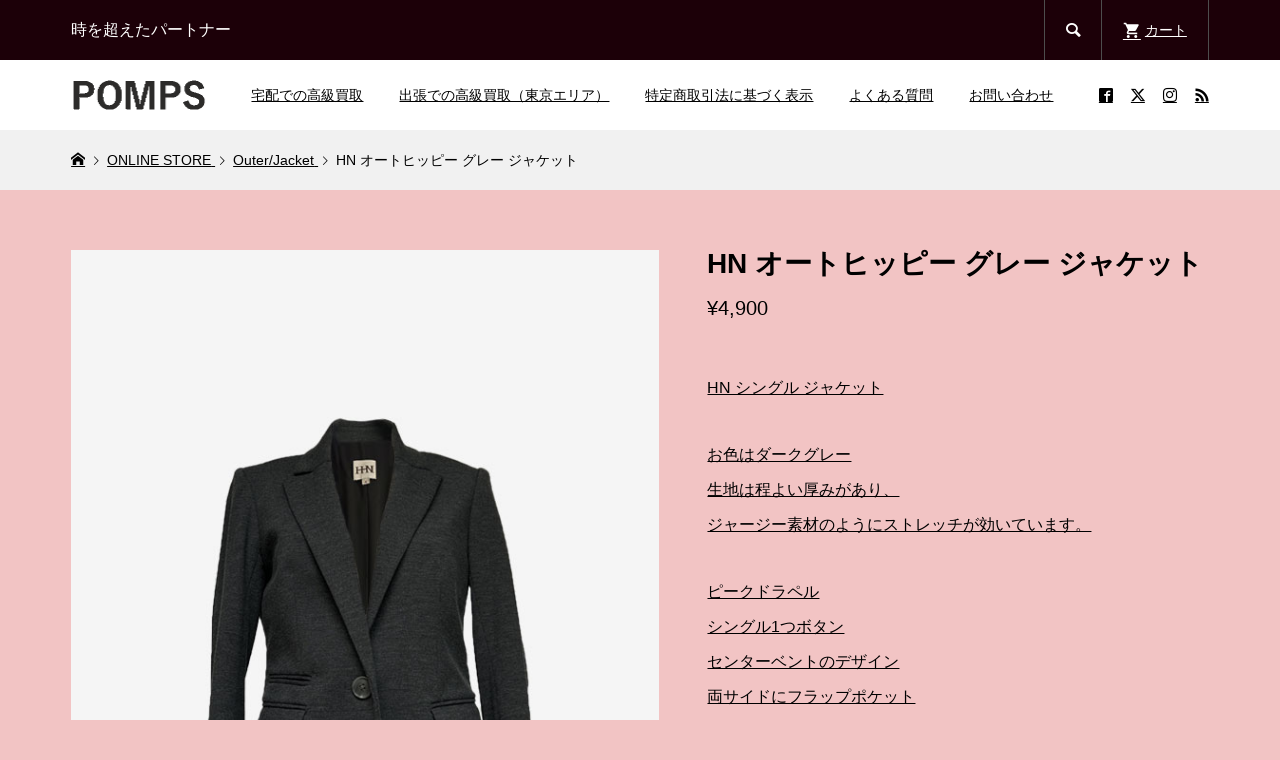

--- FILE ---
content_type: text/html; charset=UTF-8
request_url: https://pomps.tokyo/hn-jacket
body_size: 16377
content:
<!DOCTYPE html>
<html lang="ja">
<head prefix="og: https://ogp.me/ns# fb: https://ogp.me/ns/fb#">
<meta charset="UTF-8">
<meta name="description" content="HN シングル ジャケットお色はダークグレー生地は程よい厚みがあり、ジャージー素材のようにストレッチが効いています。">
<meta name="viewport" content="width=device-width">
<!-- プリロード更新 -->
<link rel="preload" as="video" href="/wp-content/uploads/pompstokyo_S_h264.mp4">
<link rel="preload" as="font" href="/wp-content/themes/glamour_tcd073/fonts/design_plus.woff?v=1.0" type="font/woff" crossorigin>
<!-- プリロード更新ここまで -->
<meta property="og:type" content="article">
<meta property="og:url" content="https://pomps.tokyo/hn-jacket">
<meta property="og:title" content="HN エイチエヌ レディース グレー シングル ジャケット | POMPS | ブランドリユース セレクトショップ &#8211; 新価値を創る委託・買取">
<meta property="og:description" content="HN シングル ジャケットお色はダークグレー生地は程よい厚みがあり、ジャージー素材のようにストレッチが効いています。">
<meta property="og:site_name" content="POMPS | ブランドリユース セレクトショップ - 新価値を創る委託・買取">
<meta property="og:image" content="https://pomps.tokyo/wp-content/uploads/2023/07/53jk-hn-sok-bc0521_1.jpg">
<meta property="og:image:secure_url" content="https://pomps.tokyo/wp-content/uploads/2023/07/53jk-hn-sok-bc0521_1.jpg"> 
<meta property="og:image:width" content="640"> 
<meta property="og:image:height" content="842">
<meta name="twitter:card" content="summary">
<meta name="twitter:site" content="@POMPS_aoyama">
<meta name="twitter:creator" content="@POMPS_aoyama">
<meta name="twitter:title" content="HN エイチエヌ レディース グレー シングル ジャケット | POMPS | ブランドリユース セレクトショップ &#8211; 新価値を創る委託・買取">
<meta property="twitter:description" content="HN シングル ジャケットお色はダークグレー生地は程よい厚みがあり、ジャージー素材のようにストレッチが効いています。">
<meta name="twitter:image:src" content="https://pomps.tokyo/wp-content/uploads/2023/07/53jk-hn-sok-bc0521_1-300x300.jpg">
<title>HN エイチエヌ レディース グレー シングル ジャケット | POMPS | ブランドリユース セレクトショップ &#8211; 新価値を創る委託・買取</title>
<meta name='robots' content='max-image-preview:large' />
	<style>img:is([sizes="auto" i], [sizes^="auto," i]) { contain-intrinsic-size: 3000px 1500px }</style>
	<link rel="alternate" type="application/rss+xml" title="POMPS | ブランドリユース セレクトショップ - 新価値を創る委託・買取 &raquo; HN オートヒッピー グレー ジャケット のコメントのフィード" href="https://pomps.tokyo/hn-jacket/feed" />
<link rel="preconnect" href="https://fonts.googleapis.com">
<link rel="preconnect" href="https://fonts.gstatic.com" crossorigin>
<link href="https://fonts.googleapis.com/css2?family=Noto+Sans+JP:wght@400;600" rel="stylesheet">
<!-- <link rel='stylesheet' id='wp-block-library-css' href='https://pomps.tokyo/wp-includes/css/dist/block-library/style.min.css?ver=6.8.3' type='text/css' media='all' /> -->
<link rel="stylesheet" type="text/css" href="//pomps.tokyo/wp-content/cache/wpfc-minified/9h6i9564/5t8s6.css" media="all"/>
<style id='classic-theme-styles-inline-css' type='text/css'>
/*! This file is auto-generated */
.wp-block-button__link{color:#fff;background-color:#32373c;border-radius:9999px;box-shadow:none;text-decoration:none;padding:calc(.667em + 2px) calc(1.333em + 2px);font-size:1.125em}.wp-block-file__button{background:#32373c;color:#fff;text-decoration:none}
</style>
<style id='global-styles-inline-css' type='text/css'>
:root{--wp--preset--aspect-ratio--square: 1;--wp--preset--aspect-ratio--4-3: 4/3;--wp--preset--aspect-ratio--3-4: 3/4;--wp--preset--aspect-ratio--3-2: 3/2;--wp--preset--aspect-ratio--2-3: 2/3;--wp--preset--aspect-ratio--16-9: 16/9;--wp--preset--aspect-ratio--9-16: 9/16;--wp--preset--color--black: #000000;--wp--preset--color--cyan-bluish-gray: #abb8c3;--wp--preset--color--white: #ffffff;--wp--preset--color--pale-pink: #f78da7;--wp--preset--color--vivid-red: #cf2e2e;--wp--preset--color--luminous-vivid-orange: #ff6900;--wp--preset--color--luminous-vivid-amber: #fcb900;--wp--preset--color--light-green-cyan: #7bdcb5;--wp--preset--color--vivid-green-cyan: #00d084;--wp--preset--color--pale-cyan-blue: #8ed1fc;--wp--preset--color--vivid-cyan-blue: #0693e3;--wp--preset--color--vivid-purple: #9b51e0;--wp--preset--gradient--vivid-cyan-blue-to-vivid-purple: linear-gradient(135deg,rgba(6,147,227,1) 0%,rgb(155,81,224) 100%);--wp--preset--gradient--light-green-cyan-to-vivid-green-cyan: linear-gradient(135deg,rgb(122,220,180) 0%,rgb(0,208,130) 100%);--wp--preset--gradient--luminous-vivid-amber-to-luminous-vivid-orange: linear-gradient(135deg,rgba(252,185,0,1) 0%,rgba(255,105,0,1) 100%);--wp--preset--gradient--luminous-vivid-orange-to-vivid-red: linear-gradient(135deg,rgba(255,105,0,1) 0%,rgb(207,46,46) 100%);--wp--preset--gradient--very-light-gray-to-cyan-bluish-gray: linear-gradient(135deg,rgb(238,238,238) 0%,rgb(169,184,195) 100%);--wp--preset--gradient--cool-to-warm-spectrum: linear-gradient(135deg,rgb(74,234,220) 0%,rgb(151,120,209) 20%,rgb(207,42,186) 40%,rgb(238,44,130) 60%,rgb(251,105,98) 80%,rgb(254,248,76) 100%);--wp--preset--gradient--blush-light-purple: linear-gradient(135deg,rgb(255,206,236) 0%,rgb(152,150,240) 100%);--wp--preset--gradient--blush-bordeaux: linear-gradient(135deg,rgb(254,205,165) 0%,rgb(254,45,45) 50%,rgb(107,0,62) 100%);--wp--preset--gradient--luminous-dusk: linear-gradient(135deg,rgb(255,203,112) 0%,rgb(199,81,192) 50%,rgb(65,88,208) 100%);--wp--preset--gradient--pale-ocean: linear-gradient(135deg,rgb(255,245,203) 0%,rgb(182,227,212) 50%,rgb(51,167,181) 100%);--wp--preset--gradient--electric-grass: linear-gradient(135deg,rgb(202,248,128) 0%,rgb(113,206,126) 100%);--wp--preset--gradient--midnight: linear-gradient(135deg,rgb(2,3,129) 0%,rgb(40,116,252) 100%);--wp--preset--font-size--small: 13px;--wp--preset--font-size--medium: 20px;--wp--preset--font-size--large: 36px;--wp--preset--font-size--x-large: 42px;--wp--preset--spacing--20: 0.44rem;--wp--preset--spacing--30: 0.67rem;--wp--preset--spacing--40: 1rem;--wp--preset--spacing--50: 1.5rem;--wp--preset--spacing--60: 2.25rem;--wp--preset--spacing--70: 3.38rem;--wp--preset--spacing--80: 5.06rem;--wp--preset--shadow--natural: 6px 6px 9px rgba(0, 0, 0, 0.2);--wp--preset--shadow--deep: 12px 12px 50px rgba(0, 0, 0, 0.4);--wp--preset--shadow--sharp: 6px 6px 0px rgba(0, 0, 0, 0.2);--wp--preset--shadow--outlined: 6px 6px 0px -3px rgba(255, 255, 255, 1), 6px 6px rgba(0, 0, 0, 1);--wp--preset--shadow--crisp: 6px 6px 0px rgba(0, 0, 0, 1);}:where(.is-layout-flex){gap: 0.5em;}:where(.is-layout-grid){gap: 0.5em;}body .is-layout-flex{display: flex;}.is-layout-flex{flex-wrap: wrap;align-items: center;}.is-layout-flex > :is(*, div){margin: 0;}body .is-layout-grid{display: grid;}.is-layout-grid > :is(*, div){margin: 0;}:where(.wp-block-columns.is-layout-flex){gap: 2em;}:where(.wp-block-columns.is-layout-grid){gap: 2em;}:where(.wp-block-post-template.is-layout-flex){gap: 1.25em;}:where(.wp-block-post-template.is-layout-grid){gap: 1.25em;}.has-black-color{color: var(--wp--preset--color--black) !important;}.has-cyan-bluish-gray-color{color: var(--wp--preset--color--cyan-bluish-gray) !important;}.has-white-color{color: var(--wp--preset--color--white) !important;}.has-pale-pink-color{color: var(--wp--preset--color--pale-pink) !important;}.has-vivid-red-color{color: var(--wp--preset--color--vivid-red) !important;}.has-luminous-vivid-orange-color{color: var(--wp--preset--color--luminous-vivid-orange) !important;}.has-luminous-vivid-amber-color{color: var(--wp--preset--color--luminous-vivid-amber) !important;}.has-light-green-cyan-color{color: var(--wp--preset--color--light-green-cyan) !important;}.has-vivid-green-cyan-color{color: var(--wp--preset--color--vivid-green-cyan) !important;}.has-pale-cyan-blue-color{color: var(--wp--preset--color--pale-cyan-blue) !important;}.has-vivid-cyan-blue-color{color: var(--wp--preset--color--vivid-cyan-blue) !important;}.has-vivid-purple-color{color: var(--wp--preset--color--vivid-purple) !important;}.has-black-background-color{background-color: var(--wp--preset--color--black) !important;}.has-cyan-bluish-gray-background-color{background-color: var(--wp--preset--color--cyan-bluish-gray) !important;}.has-white-background-color{background-color: var(--wp--preset--color--white) !important;}.has-pale-pink-background-color{background-color: var(--wp--preset--color--pale-pink) !important;}.has-vivid-red-background-color{background-color: var(--wp--preset--color--vivid-red) !important;}.has-luminous-vivid-orange-background-color{background-color: var(--wp--preset--color--luminous-vivid-orange) !important;}.has-luminous-vivid-amber-background-color{background-color: var(--wp--preset--color--luminous-vivid-amber) !important;}.has-light-green-cyan-background-color{background-color: var(--wp--preset--color--light-green-cyan) !important;}.has-vivid-green-cyan-background-color{background-color: var(--wp--preset--color--vivid-green-cyan) !important;}.has-pale-cyan-blue-background-color{background-color: var(--wp--preset--color--pale-cyan-blue) !important;}.has-vivid-cyan-blue-background-color{background-color: var(--wp--preset--color--vivid-cyan-blue) !important;}.has-vivid-purple-background-color{background-color: var(--wp--preset--color--vivid-purple) !important;}.has-black-border-color{border-color: var(--wp--preset--color--black) !important;}.has-cyan-bluish-gray-border-color{border-color: var(--wp--preset--color--cyan-bluish-gray) !important;}.has-white-border-color{border-color: var(--wp--preset--color--white) !important;}.has-pale-pink-border-color{border-color: var(--wp--preset--color--pale-pink) !important;}.has-vivid-red-border-color{border-color: var(--wp--preset--color--vivid-red) !important;}.has-luminous-vivid-orange-border-color{border-color: var(--wp--preset--color--luminous-vivid-orange) !important;}.has-luminous-vivid-amber-border-color{border-color: var(--wp--preset--color--luminous-vivid-amber) !important;}.has-light-green-cyan-border-color{border-color: var(--wp--preset--color--light-green-cyan) !important;}.has-vivid-green-cyan-border-color{border-color: var(--wp--preset--color--vivid-green-cyan) !important;}.has-pale-cyan-blue-border-color{border-color: var(--wp--preset--color--pale-cyan-blue) !important;}.has-vivid-cyan-blue-border-color{border-color: var(--wp--preset--color--vivid-cyan-blue) !important;}.has-vivid-purple-border-color{border-color: var(--wp--preset--color--vivid-purple) !important;}.has-vivid-cyan-blue-to-vivid-purple-gradient-background{background: var(--wp--preset--gradient--vivid-cyan-blue-to-vivid-purple) !important;}.has-light-green-cyan-to-vivid-green-cyan-gradient-background{background: var(--wp--preset--gradient--light-green-cyan-to-vivid-green-cyan) !important;}.has-luminous-vivid-amber-to-luminous-vivid-orange-gradient-background{background: var(--wp--preset--gradient--luminous-vivid-amber-to-luminous-vivid-orange) !important;}.has-luminous-vivid-orange-to-vivid-red-gradient-background{background: var(--wp--preset--gradient--luminous-vivid-orange-to-vivid-red) !important;}.has-very-light-gray-to-cyan-bluish-gray-gradient-background{background: var(--wp--preset--gradient--very-light-gray-to-cyan-bluish-gray) !important;}.has-cool-to-warm-spectrum-gradient-background{background: var(--wp--preset--gradient--cool-to-warm-spectrum) !important;}.has-blush-light-purple-gradient-background{background: var(--wp--preset--gradient--blush-light-purple) !important;}.has-blush-bordeaux-gradient-background{background: var(--wp--preset--gradient--blush-bordeaux) !important;}.has-luminous-dusk-gradient-background{background: var(--wp--preset--gradient--luminous-dusk) !important;}.has-pale-ocean-gradient-background{background: var(--wp--preset--gradient--pale-ocean) !important;}.has-electric-grass-gradient-background{background: var(--wp--preset--gradient--electric-grass) !important;}.has-midnight-gradient-background{background: var(--wp--preset--gradient--midnight) !important;}.has-small-font-size{font-size: var(--wp--preset--font-size--small) !important;}.has-medium-font-size{font-size: var(--wp--preset--font-size--medium) !important;}.has-large-font-size{font-size: var(--wp--preset--font-size--large) !important;}.has-x-large-font-size{font-size: var(--wp--preset--font-size--x-large) !important;}
:where(.wp-block-post-template.is-layout-flex){gap: 1.25em;}:where(.wp-block-post-template.is-layout-grid){gap: 1.25em;}
:where(.wp-block-columns.is-layout-flex){gap: 2em;}:where(.wp-block-columns.is-layout-grid){gap: 2em;}
:root :where(.wp-block-pullquote){font-size: 1.5em;line-height: 1.6;}
</style>
<!-- <link rel='stylesheet' id='contact-form-7-css' href='https://pomps.tokyo/wp-content/plugins/contact-form-7/includes/css/styles.css?ver=6.1.4' type='text/css' media='all' /> -->
<link rel="stylesheet" type="text/css" href="//pomps.tokyo/wp-content/cache/wpfc-minified/1fkc4z/5t8s6.css" media="all"/>
<style id='dominant-color-styles-inline-css' type='text/css'>
img[data-dominant-color]:not(.has-transparency) { background-color: var(--dominant-color); }
</style>
<!-- <link rel='stylesheet' id='protect-link-css-css' href='https://pomps.tokyo/wp-content/plugins/wp-copy-protect-with-color-design/css/protect_style.css?ver=6.8.3' type='text/css' media='all' /> -->
<!-- <link rel='stylesheet' id='parent-style-css' href='https://pomps.tokyo/wp-content/themes/glamour_tcd073/style.css?ver=6.8.3' type='text/css' media='all' /> -->
<!-- <link rel='stylesheet' id='glamour-style-css' href='https://pomps.tokyo/wp-content/themes/glamour_tcd073-child/style.css?ver=1.18.7' type='text/css' media='all' /> -->
<!-- <link rel='stylesheet' id='design-plus-css' href='https://pomps.tokyo/wp-content/themes/glamour_tcd073/css/design-plus.css?ver=1.18.7' type='text/css' media='all' /> -->
<!-- <link rel='stylesheet' id='glamour-slick-css' href='https://pomps.tokyo/wp-content/themes/glamour_tcd073/css/slick.min.css?ver=1.18.7' type='text/css' media='all' /> -->
<!-- <link rel='stylesheet' id='glamour-perfect-scrollbar-css' href='https://pomps.tokyo/wp-content/themes/glamour_tcd073/css/perfect-scrollbar.css?ver=6.8.3' type='text/css' media='all' /> -->
<!-- <link rel='stylesheet' id='sns-button-css' href='https://pomps.tokyo/wp-content/themes/glamour_tcd073/css/sns-botton.css?ver=1.18.7' type='text/css' media='all' /> -->
<!-- <link rel='stylesheet' id='usces_default_css-css' href='https://pomps.tokyo/wp-content/plugins/usc-e-shop/css/usces_default.css?ver=2.11.26.2512161' type='text/css' media='all' /> -->
<!-- <link rel='stylesheet' id='dashicons-css' href='https://pomps.tokyo/wp-includes/css/dashicons.min.css?ver=6.8.3' type='text/css' media='all' /> -->
<link rel="stylesheet" type="text/css" href="//pomps.tokyo/wp-content/cache/wpfc-minified/epv9jyfy/9x6r8.css" media="all"/>
<style>:root {
  --tcd-font-type1: Arial,"Hiragino Sans","Yu Gothic Medium","Meiryo",sans-serif;
  --tcd-font-type2: "Times New Roman",Times,"Yu Mincho","游明朝","游明朝体","Hiragino Mincho Pro",serif;
  --tcd-font-type3: Palatino,"Yu Kyokasho","游教科書体","UD デジタル 教科書体 N","游明朝","游明朝体","Hiragino Mincho Pro","Meiryo",serif;
  --tcd-font-type-logo: "Noto Sans JP",sans-serif;
}</style>
<script src='//pomps.tokyo/wp-content/cache/wpfc-minified/dib150u1/5t8s6.js' type="text/javascript"></script>
<!-- <script type="text/javascript" src="https://pomps.tokyo/wp-includes/js/jquery/jquery.min.js?ver=3.7.1" id="jquery-core-js"></script> -->

<!-- <script type="text/javascript" src="https://pomps.tokyo/wp-includes/js/jquery/jquery-migrate.min.js?ver=3.4.1" id="jquery-migrate-js"></script> -->
<link rel="https://api.w.org/" href="https://pomps.tokyo/wp-json/" /><link rel="alternate" title="JSON" type="application/json" href="https://pomps.tokyo/wp-json/wp/v2/posts/22435" /><link rel="EditURI" type="application/rsd+xml" title="RSD" href="https://pomps.tokyo/xmlrpc.php?rsd" />
<meta name="generator" content="WordPress 6.8.3" />
<link rel="canonical" href="https://pomps.tokyo/hn-jacket" />
<link rel='shortlink' href='https://pomps.tokyo/?p=22435' />
<link rel="alternate" title="oEmbed (JSON)" type="application/json+oembed" href="https://pomps.tokyo/wp-json/oembed/1.0/embed?url=https%3A%2F%2Fpomps.tokyo%2Fhn-jacket" />
<link rel="alternate" title="oEmbed (XML)" type="text/xml+oembed" href="https://pomps.tokyo/wp-json/oembed/1.0/embed?url=https%3A%2F%2Fpomps.tokyo%2Fhn-jacket&#038;format=xml" />

<meta property="og:title" content="レディース エイチエヌ HN ジャケット ダークグレー シングル">
<meta property="og:type" content="product">
<meta property="og:description" content="HN オートヒッピー グレー ジャケット">
<meta property="og:url" content="https://pomps.tokyo/hn-jacket">
<meta property="og:image" content="https://pomps.tokyo/wp-content/uploads/2023/07/53jk-hn-sok-bc0521_1-150x150.jpg">
<meta property="og:site_name" content="POMPS | ブランドリユース セレクトショップ - 新価値を創る委託・買取"><meta name="generator" content="dominant-color-images 1.2.0">
<!-- Favicon Rotator -->
<link rel="shortcut icon" href="https://pomps.tokyo/wp-content/uploads/2018/06/pomps-fabicon-2.webp" />
<link rel="apple-touch-icon-precomposed" href="https://pomps.tokyo/wp-content/uploads/2018/06/pomps-fabicon-2-1.webp" />
<!-- End Favicon Rotator -->
<meta name="generator" content="performance-lab 4.0.1; plugins: dominant-color-images, embed-optimizer, image-prioritizer, speculation-rules, webp-uploads">
    
    <script type="text/javascript">
        var ajaxurl = 'https://pomps.tokyo/wp-admin/admin-ajax.php';
    </script>
<meta name="generator" content="webp-uploads 2.6.1">
		
		<script type="text/javascript">
			jQuery(function($){
				$('.protect_contents-overlay').css('background-color', '#000000');
			});
		</script>

		
						<script type="text/javascript">
				jQuery(function($){
					$('img').attr('onmousedown', 'return false');
					$('img').attr('onselectstart','return false');
				    $(document).on('contextmenu',function(e){

							

				        return false;
				    });
				});
				</script>

									<style>
					* {
					   -ms-user-select: none; /* IE 10+ */
					   -moz-user-select: -moz-none;
					   -khtml-user-select: none;
					   -webkit-user-select: none;
					   -webkit-touch-callout: none;
					   user-select: none;
					   }

					   input,textarea,select,option {
					   -ms-user-select: auto; /* IE 10+ */
					   -moz-user-select: auto;
					   -khtml-user-select: auto;
					   -webkit-user-select: auto;
					   user-select: auto;
				       }
					</style>
					
														
					
								
				
								
				
				
				<link rel="shortcut icon" href="https://pomps.tokyo/wp-content/uploads/2019/02/pomps-fabicon-5.png">
<style>
.p-author-list__archive-link { color: #ff004b; }
.p-button, .p-pagetop a, .widget_welcart_login input#member_loginw, .widget_welcart_login input#member_login { background-color: #ff004b; }
 .p-page-links a:hover, .p-page-links > span, .p-pager__item .current, .p-pager__item a:hover, .p-item-archive__sub-categories__item.is-active a, .p-item-archive__sub-categories__item a:hover { background-color: #ff004b; border-color: #ff004b; }
.p-author-list__archive-link:hover,.p-widget a:hover { color: #d20041; }
.p-button:hover, .p-pagetop a:hover, .widget_welcart_login input#member_loginw:hover, .widget_welcart_login input#member_login:hover{ background-color: #d20041; }
.p-body a, .custom-html-widget a { color: #000000; }
.p-body a:hover, .custom-html-widget a:hover { color: #ffffff; }
body, input, textarea { font-family: var(--tcd-font-type1); }
.p-logo, .p-entry__title, .p-headline, .p-page-header__title, .p-page-header__subtitle, .p-page-header__image-title, .p-page-header__image-subtitle, .p-header-content__catch, .p-cb__item-headline, .p-cb__item-subheadline {
font-family: var(--tcd-font-type1);
}
.c-font-type--logo a { font-family: var(--tcd-font-type-logo); font-weight:bold ; } 
.p-hover-effect--type1:hover .p-hover-effect__image { -webkit-transform: scale(1.2); -moz-transform: scale(1.2); -ms-transform: scale(1.2); transform: scale(1.2); }
.p-hover-effect--type2 .p-hover-effect__image { -webkit-transform: scale(1.2); -moz-transform: scale(1.2); -ms-transform: scale(1.2); transform: scale(1.2); }
.p-hover-effect--type3 .p-hover-effect__image { -webkit-transform: scale(1.2) translate3d(-8px, 0, 0); -moz-transform: scale(1.2) translate3d(-8px, 0, 0); -ms-transform: scale(1.2) translate3d(-8px, 0, 0); transform: scale(1.2) translate3d(-8px, 0, 0); }
.p-hover-effect--type3:hover .p-hover-effect__image { -webkit-transform: scale(1.2) translate3d(8px, 0, 0); -moz-transform: scale(1.2) translate3d(8px, 0, 0); -ms-transform: scale(1.2) translate3d(8px, 0, 0); transform: scale(1.2) translate3d(8px, 0, 0); }
.p-hover-effect--type3:hover .p-hover-effect__bg, .p-hover-effect--type3.p-hover-effect__bg:hover { background: #000000; }
.p-hover-effect--type3:hover .p-hover-effect__image { opacity: 0.5 }
.p-hover-effect--type4.p-hover-effect__bg:hover, .p-hover-effect--type4:hover .p-hover-effect__bg { background: #827772; }
.p-hover-effect--type4:hover .p-hover-effect__image { opacity: 0.5; }
.p-entry__title { color: #000000; font-size: 42px; }
.p-entry__body { color: #000000; font-size: 14px; }
.p-entry__header.has-image .p-entry__header-contents { background: -webkit-linear-gradient(top, rgba(0, 0, 0,0) 0%,rgba(0, 0, 0, 0.66) 100%); background: -moz-linear-gradient(top, rgba(0, 0, 0, 0) 0%, rgba(0, 0, 0, 0.66) 100%); background: linear-gradient(to bottom, rgba(0, 0, 0, 0) 0%,rgba(0, 0, 0, 0.66) 100%); }
.p-entry__header.has-image .p-entry__title, .p-entry__header.has-image .p-entry__header-meta, .p-entry__header.has-image .p-entry__header-meta a { color: #ffffff; }
.p-header__welcart-cart__badge { background-color: #ff004b; color: #ffffff; }
.p-entry-item__title { color: #000000; font-size: 28px; }
.p-entry-item__body, p-wc__body { color: #000000; font-size: 16px; }
.p-price { color: #000000; }
.p-entry-item__price { font-size: 20px; }
.p-recommend-item__headline { font-size: 36px; }
.p-recentry-viewed-item__headline { font-size: 26px; }
.p-entry-item__related-headline { font-size: 26px; }
.p-feature-archive__item-thumbnail::after { background-color: rgba(0, 0, 0, 0.2); }
.p-entry-feature__title { color: #4c1802; font-size: 32px; }
.p-entry-feature__body { color: #4c1802; font-size: 16px; }
.p-entry-news__title { color: #000000; font-size: 42px; }
.p-entry-news__body { color: #000000; font-size: 14px; }
.p-entry-news__header.has-image .p-entry__header-contents { background: -webkit-linear-gradient(top, rgba(0, 0, 0, 0) 0%,rgba(0, 0, 0, 0.66) 100%); background: -moz-linear-gradient(top, rgba(0, 0, 0, 0) 0%, rgba(0, 0, 0, 0.66) 100%); background: linear-gradient(to bottom, rgba(0, 0, 0, 0) 0%,rgba(0, 0, 0, 0.66) 100%); }
.p-entry-news__header.has-image .p-entry__title, .p-entry-news__header.has-image .p-entry__header-meta, .p-entry-news__header.has-image .p-entry__header-meta a { color: #ffffff; }
.p-header__logo--text { font-size: 36px; }
.p-megamenu01 { background-color: #000000; }
.p-megamenu01__list-item a { color: #ffffff; }
.p-megamenu01__list-item.is-active > a { color: #ff004b; }
.p-megamenu02 { background-color: #000000; }
.p-megamenu02__list-item > a { color: #aaaaaa; }
.p-megamenu02__list-item > a:hover { color: #999999; }
.p-megamenu02__submenu-item a { color: #ffffff; }
.p-megamenu02__submenu-item a:hover { color: #999999; }
.p-megamenu-a { background-color: #000000; }
.p-megamenu-b { background-color: #000000; }
.p-footer-blog__item-thumbnail::after { background-color: rgba(0, 0, 0, 0.2); }
.p-footer-nav__area { background-color: #f2c4c4; }
.p-footer-nav__headline { color: #441c00; }
.p-footer-nav, .p-footer-nav a { color: #000000; }
.p-footer-nav a:hover { color: #999999; }
.p-footer__logo--text { font-size: 36px; }
.p-copyright { background-color: #000000; color: #ffffff; }
@media (min-width: 992px) {
	.p-header__upper { background-color: #1c0008; }
	.p-header__upper, .p-header__upper a, .p-header__upper-nav li a { color: #ffffff; }
	.p-header__upper a:hover, .p-header__upper button:hover { color: #999999; }
	.p-header__upper-nav, .p-header__upper-nav li { border-color: #4d4d4d; }
	.p-header__lower { background-color: #ffffff; }
	.p-header__lower-inner, .p-header__lower-inner a, .p-global-nav > li > a { color: #000000; }
	.p-header__lower-inner a:hover, .p-header__lower-inner button:hover, .p-global-nav > li > a:hover, .p-global-nav > li.current-menu-item > a { color: #999999; }
	.l-header__fix .is-header-fixed .p-header__upper { background-color: rgba(0, 0, 0, 0.8); }
	.l-header__fix .is-header-fixed .p-header__upper, .l-header__fix--mobile .is-header-fixed .p-header__upper a { color: #ffffff; }
	.l-header__fix .is-header-fixed .p-header__upper a:hover, .l-header__fix--mobile .is-header-fixed .p-header__upper button:hover { color: #999999; }
	.l-header__fix .is-header-fixed .p-header__upper-nav, .l-header__fix--mobile .is-header-fixed .p-header__upper-nav li { border-color: #4d4d4d; }
	.l-header__fix .is-header-fixed .p-header__lower { background-color: rgba(255, 255, 255, 0.8); }
	.l-header__fix .is-header-fixed .p-header__lower-inner, .l-header__fix--mobile .is-header-fixed .p-header__lower-inner a { color: #000000; }
	.l-header__fix .is-header-fixed .p-header__lower-inner a:hover, .l-header__fix--mobile .is-header-fixed .p-header__lower-inner button:hover, .l-header__fix .is-header-fixed .p-global-nav > li:hover > a, .l-header__fix .is-header-fixed .p-global-nav > li.current-menu-item > a { color: #999999; }
	.p-global-nav .sub-menu a { background-color: #ff004b; color: #ffffff !important; }
	.p-global-nav .sub-menu a:hover, .p-global-nav .sub-menu .current-menu-item > a { background-color: #d20041; color: #ffffff !important; }
}
@media (max-width: 991px) {
	.p-header__upper { background-color: #000000; }
	.p-header__upper, .p-header__upper a { color: #ffffff; }
	.p-header__upper a:hover, .p-header__upper button:hover { color: #999999; }
	.p-header__upper-nav, .p-header__upper-nav li { border-color: #4d4d4d; }
	.p-header__lower { background-color: #ffffff; }
	.p-header__lower-inner, .p-header__lower-inner a { color: #000000; }
	.p-header__lower-inner a:hover, .p-header__lower-inner button:hover { color: #999999; }
	.l-header__fix .is-header-fixed .p-header__upper, .p-header__upper-search__form { background-color: rgba(0, 0, 0, 0.8); }
	.l-header__fix .is-header-fixed .p-header__upper, .l-header__fix--mobile .is-header-fixed .p-header__upper a { color: #ffffff; }
	.l-header__fix .is-header-fixed .p-header__upper a:hover, .l-header__fix--mobile .is-header-fixed .p-header__upper button:hover { color: #999999; }
	.l-header__fix .is-header-fixed .p-header__upper-nav, .l-header__fix--mobile .is-header-fixed .p-header__upper-nav li { border-color: #4d4d4d; }
	.l-header__fix--mobile .is-header-fixed .p-header__lower { background-color: rgba(255, 255, 255, 0.8); }
	.l-header__fix--mobile .is-header-fixed .p-header__lower-inner, .l-header__fix--mobile .is-header-fixed .p-header__lower-inner a { color: #000000; }
	.l-header__fix--mobile .is-header-fixed .p-header__lower-inner a:hover, .l-header__fix--mobile .is-header-fixed .p-header__lower-inner button:hover { color: #999999; }
	.p-header__logo--text { font-size: 30px; }
	.p-footer__logo--text { font-size: 30px; }
	.p-drawer__contents { background-color: #000000; }
	.p-drawer__contents .ps__thumb-y { background-color: #666666; }
	.p-drawer__menu a, .p-drawer__menu > li > a { background-color: #222222; color: #ffffff !important; }
	.p-drawer__menu a, .p-drawer__menu > li > a { background-color: #222222; color: #ffffff !important; }
	.p-drawer__menu a:hover, .p-drawer__menu > li > a:hover { background-color: #222222; color: #ff004b !important; }
	.p-drawer__menu .sub-menu a { background-color: #333333; color: #ffffff !important; }
	.p-drawer__menu .sub-menu a:hover { background-color: #333333; color: #ff004b !important; }
	.p-entry__title { font-size: 20px; }
	.p-entry__body { font-size: 14px; }
	.p-entry-item__title { font-size: 20px; }
	.p-entry-item__body { font-size: 14px; }
	.p-entry-item__price { font-size: 16px; }
	.p-recommend-item__headline { font-size: 26px; }
	.p-recentry-viewed-item__headline { font-size: 20px; }
	.p-entry-item__related-headline { font-size: 20px; }
	.p-entry-feature__title { font-size: 18px; }
	.p-entry-feature__body { font-size: 16px; }
	.p-entry-news__title { font-size: 20px; }
	.p-entry-news__body { font-size: 14px; }
}
.ui-dialog .ui-dialog-content {
    padding: 0.5em 4em;}

.bt_red{ background:#ff004b; color:#fff; }

.cardlink_timestamp { display: none; }



body {
  background-color: #f2c4c4;}
a {
text-decoration:underline;
}


</style>
<meta name="generator" content="speculation-rules 1.6.0">
<meta name="generator" content="optimization-detective 1.0.0-beta4">
<meta name="generator" content="embed-optimizer 1.0.0-beta3">
<meta name="generator" content="image-prioritizer 1.0.0-beta3">
		<style type="text/css" id="wp-custom-css">
			.grecaptcha-badge { visibility: hidden; }

.single-news .l-secondary {
    display: none;
}

.single-news .l-primary {
    width: 100%;
}




		</style>
		<!-- Global site tag (gtag.js) - Google Analytics -->
<script async src="https://www.googletagmanager.com/gtag/js?id=UA-107442949-1"></script>
<script>
  window.dataLayer = window.dataLayer || [];
  function gtag(){dataLayer.push(arguments);}
  gtag('js', new Date());

  gtag('config', 'UA-107442949-1');
</script>


<!-- Global site tag (gtag.js) - Google Analytics -->
<script async src="https://www.googletagmanager.com/gtag/js?id=G-WLKJMPR5TD"></script>
<script>
  window.dataLayer = window.dataLayer || [];
  function gtag(){dataLayer.push(arguments);}
  gtag('js', new Date());

  gtag('config', 'G-WLKJMPR5TD');
</script>

</head>
<body class="wp-singular post-template-default single single-post postid-22435 single-format-standard wp-embed-responsive wp-theme-glamour_tcd073 wp-child-theme-glamour_tcd073-child single-item l-header--type2 l-header--type2--mobile l-header__fix l-header__fix--mobile">
<header id="js-header" class="l-header">
    <!-- 以下は変更なし -->
    <div class="l-header__bar l-header__bar--mobile">
        <div class="p-header__upper">
            <div class="p-header__upper-inner l-inner">
                <div class="p-header-description">時を超えたパートナー</div>
                <ul class="p-header__upper-nav">
                    <li class="p-header__upper-search">
                        <div class="p-header__upper-search__form">
                            <form role="search" method="get" action="https://pomps.tokyo/">
                                <input class="p-header__upper-search__input" name="s" type="text" value="">
                                <button class="p-header__upper-search__submit c-icon-button"></button>
                            </form>
                        </div>
                        <button id="js-header__search" class="p-header__upper-search__button c-icon-button"></button>
                    </li>
                    <li class="p-header__welcart-cart"><a id="js-header-cart" href="https://pomps.tokyo/usces-cart"><span class="p-header__welcart-cart__label">カート</span><span class="p-header__welcart-cart__badge"></span></a></li>
                </ul>
				<div class="p-header-view-cart" id="js-header-view-cart">
					<p class="p-wc-empty_cart">只今、カートに商品はございません。</p>
				</div>
            </div>
        </div>
        <div class="p-header__lower">
            <div class="p-header__lower-inner l-inner has-social-nav">
                <div class="p-logo p-header__logo p-header__logo--retina">
                    <a href="https://pomps.tokyo/"><img src="https://pomps.tokyo/wp-content/uploads/2021/11/pomps-logo-top.png" alt="POMPS | ブランドリユース セレクトショップ - 新価値を創る委託・買取" width="135"></a>
                </div>
                <div class="p-logo p-header__logo--mobile p-header__logo--retina">
                    <a href="https://pomps.tokyo/"><img src="https://pomps.tokyo/wp-content/uploads/2021/11/pomps-logo-sf-40.png" alt="POMPS | ブランドリユース セレクトショップ - 新価値を創る委託・買取" width="101"></a>
                </div>
                <div id="js-drawer" class="p-drawer">
                    <div class="p-drawer__contents">
<nav class="p-global-nav__container"><ul id="js-global-nav" class="p-global-nav p-drawer__menu"><li id="menu-item-27088" class="menu-item menu-item-type-post_type menu-item-object-feature menu-item-27088"><a href="https://pomps.tokyo/new-value-step/brand-kaitori">宅配での高級買取<span class="p-global-nav__toggle"></span></a></li>
<li id="menu-item-11901" class="menu-item menu-item-type-post_type menu-item-object-page menu-item-11901"><a href="https://pomps.tokyo/shuccho-kaitori">出張での高級買取（東京エリア）<span class="p-global-nav__toggle"></span></a></li>
<li id="menu-item-11349" class="menu-item menu-item-type-post_type menu-item-object-page menu-item-11349"><a href="https://pomps.tokyo/tokuteishoutorihikihou-hyouji">特定商取引法に基づく表示<span class="p-global-nav__toggle"></span></a></li>
<li id="menu-item-11903" class="menu-item menu-item-type-post_type menu-item-object-page menu-item-11903"><a href="https://pomps.tokyo/faq">よくある質問<span class="p-global-nav__toggle"></span></a></li>
<li id="menu-item-11913" class="menu-item menu-item-type-post_type menu-item-object-page menu-item-11913"><a href="https://pomps.tokyo/contact-us">お問い合わせ<span class="p-global-nav__toggle"></span></a></li>
</ul></nav>                    </div>
                    <div class="p-drawer-overlay"></div>
                </div>
                <button id="js-menu-button" class="p-menu-button c-icon-button"></button>
                <ul class="p-social-nav"><li class="p-social-nav__item p-social-nav__item--facebook"><a href="https://www.facebook.com/pomps.tokyo/" target="_blank"></a></li><li class="p-social-nav__item p-social-nav__item--twitter"><a href="https://twitter.com/pomps_aoyama" target="_blank"></a></li><li class="p-social-nav__item p-social-nav__item--instagram"><a href="https://www.instagram.com/pomps.tokyo/" target="_blank"></a></li><li class="p-social-nav__item p-social-nav__item--rss"><a href="https://pomps.tokyo/feed" target="_blank"></a></li></ul>
            </div>
        </div>
    </div>
</header><main class="l-main">
		<div class="p-breadcrumb c-breadcrumb">
			<ul class="p-breadcrumb__inner c-breadcrumb__inner l-inner" itemscope itemtype="https://schema.org/BreadcrumbList">
				<li class="p-breadcrumb__item c-breadcrumb__item p-breadcrumb__item--home c-breadcrumb__item--home" itemprop="itemListElement" itemscope itemtype="https://schema.org/ListItem">
					<a href="https://pomps.tokyo/" itemprop="item"><span itemprop="name">HOME</span></a>
					<meta itemprop="position" content="1">
				</li>
				<li class="p-breadcrumb__item c-breadcrumb__item" itemprop="itemListElement" itemscope itemtype="https://schema.org/ListItem">
					<a href="https://pomps.tokyo/category/item" itemprop="item">
						<span itemprop="name">ONLINE STORE</span>
					</a>
					<meta itemprop="position" content="2">
				</li>
				<li class="p-breadcrumb__item c-breadcrumb__item" itemprop="itemListElement" itemscope itemtype="https://schema.org/ListItem">
					<a href="https://pomps.tokyo/category/item/itemgenre/outer-jacket-item" itemprop="item">
						<span itemprop="name">Outer/Jacket</span>
					</a>
					<meta itemprop="position" content="3">
				</li>
				<li class="p-breadcrumb__item c-breadcrumb__item">
					<span itemprop="name">HN オートヒッピー グレー ジャケット</span>
				</li>
			</ul>
		</div>
	<div class="l-mian__inner l-inner">
		<div class="l-primary">
			<article  id="itempage" class="p-entry p-entry-item">
				<form id="skuform" action="https://pomps.tokyo/usces-cart" method="post">
					<div class="p-entry-item__main has-image u-clearfix">
						<header class="p-entry-item__header">
							<h1 class="p-entry__title p-entry-item__title">HN オートヒッピー グレー ジャケット</h1>
							<p class="p-entry-item__header-price p-article__price"><span class="p-entry-item__price p-price">¥4,900</span></p>
						</header>
						<div class="p-entry-item__images" id="js-entry-item__images">
							<div class="p-entry-item__images-inner">
								<div class="p-entry-item__mainimage">
									<div class="p-entry-item__mainimage-inner" style="background-image: url(https://pomps.tokyo/wp-content/uploads/2023/07/53jk-hn-sok-bc0521_1.jpg);"></div>
									<img class="p-entry-item__mainimage-zoom" src="https://pomps.tokyo/wp-content/uploads/2023/07/53jk-hn-sok-bc0521_1.jpg" alt="HN オートヒッピー グレー ジャケット">
								</div>
								<div class="p-entry-item__subimages has-images--6">
									<div class="p-entry-item__subimages-inner">
										<div class="p-entry-item__subimage is-active" data-zoom-image="https://pomps.tokyo/wp-content/uploads/2023/07/53jk-hn-sok-bc0521_1.jpg"><div class="p-entry-item__subimage-inner" style="background-image: url(https://pomps.tokyo/wp-content/uploads/2023/07/53jk-hn-sok-bc0521_1.jpg);"></div></div>
										<div class="p-entry-item__subimage" data-zoom-image="https://pomps.tokyo/wp-content/uploads/2023/07/53jk-hn-sok-bc0521_4.jpg"><div class="p-entry-item__subimage-inner" style="background-image: url(https://pomps.tokyo/wp-content/uploads/2023/07/53jk-hn-sok-bc0521_4.jpg);"></div></div>
										<div class="p-entry-item__subimage" data-zoom-image="https://pomps.tokyo/wp-content/uploads/2023/07/53jk-hn-sok-bc0521_2.jpg"><div class="p-entry-item__subimage-inner" style="background-image: url(https://pomps.tokyo/wp-content/uploads/2023/07/53jk-hn-sok-bc0521_2.jpg);"></div></div>
										<div class="p-entry-item__subimage" data-zoom-image="https://pomps.tokyo/wp-content/uploads/2023/07/53jk-hn-sok-bc0521_3.jpg"><div class="p-entry-item__subimage-inner" style="background-image: url(https://pomps.tokyo/wp-content/uploads/2023/07/53jk-hn-sok-bc0521_3.jpg);"></div></div>
										<div class="p-entry-item__subimage" data-zoom-image="https://pomps.tokyo/wp-content/uploads/2023/07/53jk-hn-sok-bc0521_5.jpg"><div class="p-entry-item__subimage-inner" style="background-image: url(https://pomps.tokyo/wp-content/uploads/2023/07/53jk-hn-sok-bc0521_5.jpg);"></div></div>
										<div class="p-entry-item__subimage" data-zoom-image="https://pomps.tokyo/wp-content/uploads/2023/07/53jk-hn-sok-bc0521_6.jpg"><div class="p-entry-item__subimage-inner" style="background-image: url(https://pomps.tokyo/wp-content/uploads/2023/07/53jk-hn-sok-bc0521_6.jpg);"></div></div>
									</div>
								</div>
							</div>
						</div>
						<div class="p-entry-item__content">
							<div class="p-entry__body p-entry-item__body p-body">
<p><a>HN シングル ジャケット</p>
<p>お色はダークグレー<br />
生地は程よい厚みがあり、<br />
ジャージー素材のようにストレッチが効いています。</p>
<p>ピークドラペル<br />
シングル1つボタン<br />
センターベントのデザイン<br />
両サイドにフラップポケット<br />
右ポケットの上にはチェンジポケットが取り付けられています。</p>
<p>MADE IN USA</p>
<p></a></p>
							</div>
							<ul class="p-entry-item__share c-share u-clearfix">
								<li class="c-share__btn c-share__btn--twitter">
									<a href="https://twitter.com/intent/tweet?text=HN+%E3%82%AA%E3%83%BC%E3%83%88%E3%83%92%E3%83%83%E3%83%94%E3%83%BC+%E3%82%B0%E3%83%AC%E3%83%BC+%E3%82%B8%E3%83%A3%E3%82%B1%E3%83%83%E3%83%88&url=https%3A%2F%2Fpomps.tokyo%2Fhn-jacket&via=&tw_p=tweetbutton&related=" onclick="javascript:window.open(this.href, '', 'menubar=no,toolbar=no,resizable=yes,scrollbars=yes,height=400,width=600');return false;">
										<i class="c-share__icn c-share__icn--twitter"></i>
										<span class="c-share__title">Post</span>
									</a>
								</li>
								<li class="c-share__btn c-share__btn--facebook">
									<a href="//www.facebook.com/sharer/sharer.php?u=https://pomps.tokyo/hn-jacket&amp;t=HN+%E3%82%AA%E3%83%BC%E3%83%88%E3%83%92%E3%83%83%E3%83%94%E3%83%BC+%E3%82%B0%E3%83%AC%E3%83%BC+%E3%82%B8%E3%83%A3%E3%82%B1%E3%83%83%E3%83%88" rel="nofollow" target="_blank">
										<i class="c-share__icn c-share__icn--facebook"></i>
										<span class="c-share__title">Share</span>
									</a>
								</li>
								<li class="c-share__btn c-share__btn--hatebu">
									<a href="https://b.hatena.ne.jp/add?mode=confirm&url=https%3A%2F%2Fpomps.tokyo%2Fhn-jacket" onclick="javascript:window.open(this.href, '', 'menubar=no,toolbar=no,resizable=yes,scrollbars=yes,height=400,width=510');return false;">
										<i class="c-share__icn c-share__icn--hatebu"></i>
										<span class="c-share__title">Hatena</span>
									</a>
								</li>
								<li class="c-share__btn c-share__btn--pocket">
									<a href="https://getpocket.com/edit?url=https%3A%2F%2Fpomps.tokyo%2Fhn-jacket&title=HN+%E3%82%AA%E3%83%BC%E3%83%88%E3%83%92%E3%83%83%E3%83%94%E3%83%BC+%E3%82%B0%E3%83%AC%E3%83%BC+%E3%82%B8%E3%83%A3%E3%82%B1%E3%83%83%E3%83%88" target="_blank">
										<i class="c-share__icn c-share__icn--pocket"></i>
										<span class="c-share__title">Pocket</span>
									</a>
								</li>
								<li class="c-share__btn c-share__btn--feedly">
									<a href="https://feedly.com/index.html#subscription%2Ffeed%2Fhttps://pomps.tokyo/feed" target="_blank">
										<i class="c-share__icn c-share__icn--feedly"></i>
										<span class="c-share__title">feedly</span>
									</a>
								</li>
								<li class="c-share__btn c-share__btn--rss">
									<a href="https://pomps.tokyo/feed" target="_blank">
										<i class="c-share__icn c-share__icn--rss"></i>
										<span class="c-share__title">RSS</span>
									</a>
								</li>
							</ul>
							<ul class="p-entry-item__meta c-meta-box u-clearfix">
								<li class="c-meta-box__item c-meta-box__item--category"><a href="https://pomps.tokyo/category/item/itemgenre/outer-jacket-item" rel="category tag">Outer/Jacket</a>, <a href="https://pomps.tokyo/category/item/itemgenre/outer-jacket-item/jacket" rel="category tag">ジャケット</a>, <a href="https://pomps.tokyo/category/item/itemgenre" rel="category tag">商品ジャンル</a>, <a href="https://pomps.tokyo/category/item" rel="category tag">ONLINE STORE</a></li>
							</ul>
						</div>
						<div class="p-entry-item__carts has-single-cart">
							<div class="p-entry-item__cart">
								<p class="p-entry-item__cart-price"><span class="p-entry-item__price-label">販売価格</span><br><span class="p-entry-item__price p-price ss_price">¥4,900</span></p>
								<p class="p-entry-item__cart-quantity">数量<br><input name="quant[22435][53jk-hn-sok-bc0521]" type="number" min="1" id="quant[22435][53jk-hn-sok-bc0521]" class="skuquantity" value="1" onKeyDown="if (event.keyCode == 13) {return false;}" /> </p>
								<p class="p-entry-item__cart-stock-status">在庫 : 現品限り</p>
								<p class="p-entry-item__cart-button"><input name="zaikonum[22435][53jk-hn-sok-bc0521]" type="hidden" id="zaikonum[22435][53jk-hn-sok-bc0521]" value="1" />
<input name="zaiko[22435][53jk-hn-sok-bc0521]" type="hidden" id="zaiko[22435][53jk-hn-sok-bc0521]" value="1" />
<input name="gptekiyo[22435][53jk-hn-sok-bc0521]" type="hidden" id="gptekiyo[22435][53jk-hn-sok-bc0521]" value="0" />
<input name="skuPrice[22435][53jk-hn-sok-bc0521]" type="hidden" id="skuPrice[22435][53jk-hn-sok-bc0521]" value="4900" />
<input name="inCart[22435][53jk-hn-sok-bc0521]" type="submit" id="inCart[22435][53jk-hn-sok-bc0521]" class="skubutton p-wc-button-sku p-button" value="カートに追加" onclick="return uscesCart.intoCart( '22435','53jk-hn-sok-bc0521' )" /><input name="usces_referer" type="hidden" value="/hn-jacket" />
</p>
								
								<p class="p-entry-item__cart-error_message p-wc-error_message"></p>
							</div>
						</div>
					</div>
				</form>
				<div class="p-entry-item__tabs-container">
<input type="radio" id="item-tab--1" name="item-tab" class="tab-radio tab-radio--1" checked='checked'><input type="radio" id="item-tab--2" name="item-tab" class="tab-radio tab-radio--2"><input type="radio" id="item-tab--3" name="item-tab" class="tab-radio tab-radio--3">
					<ul class="p-entry-item__tabs">
						<li class="tab-label--1"><label for="item-tab--1">詳細</label></li>
						<li class="tab-label--2"><label for="item-tab--2">送料・お支払い方法</label></li>
						<li class="tab-label--3"><label for="item-tab--3">キャンセル/返品</label></li>
					</ul>
					<div class="p-entry-item__tab-content p-entry-item__tab-content--1">
						<div class="p-entry-item__tab-content__inner p-entry-item__tab-content__layout-type1">
						<div class="p-entry-item__tab-content__desc p-body">
<div>
<p><a>色 ダークグレー<br />
サイズ表記 S (実際はS-小さめのMサイズ程)<br />
平置き採寸 肩幅36cm 身幅42cm  袖丈64cm 着丈61cm<br />
素材表記 表地-レーヨン33% ポリエステル32% ナイロン30% ポリウレタン5% 裏地-ポリエステル<br />
状態 良好</a></p>
</div>
<p>【コンディション：A/B】</p>
<p>当ストアではリユース品を扱っている為、<br />
状態をランク付けしております。<br />
ご購入前にご確認下さい。<br />
エネルギーリセット済み。</p>
<p>【コンディションランクについて】</p>
<p>S 新品・未使用品<br />
A 美品・ダメージや使用感がほぼ無い商品<br />
B 良好 普通につかえる商品<br />
C 使用感があり、多少のダメージがある商品<br />
D 使用感があり、目立ったダメージがある商品</p>
<p>リユース商品は1点ものです。<br />
早期完売の可能性が御座います。<br />
予めご了承下さい。</p>
<p>ユーズド品となりますので、<br />
ご理解のある方にお譲りいたします。</p>
<p>手作業での採寸のため<br />
多少の誤差がある場合がございます。</p>
<p>商品実物と写真画像は、<br />
PC環境やOS等で異なる色合い・質感等に<br />
見える場合もございます。</p>
						</div>
						</div>
					</div>
					<div class="p-entry-item__tab-content p-entry-item__tab-content--2">
						<div class="p-entry-item__tab-content__inner p-entry-item__tab-content__layout-type1">
						<div class="p-entry-item__tab-content__desc p-body">
<p>＜送料＞<br />
<span style="font-size: 14px;"> <b>全国一律¥880　合計1万円以上の購入で送料無料</b></span><br />
・レターパックライト 全国一律¥370 （*補償サービスはありません。 そのため、万が一レターパックで送った荷物が配達途中で紛失されてしまった場合には、内容品の補償代金を受け取ることもできません。）</p>
<p>＜お支払い方法＞<br />
<span style="font-size: 14px;">●銀行振込<br />
</span>●クレジットカード決済<br />
<img loading="lazy" decoding="async" class="alignnone wp-image-13500" src="https://pomps.tokyo/wp-content/uploads/2021/07/service_0233.jpg" alt="" width="499" height="85" />クレジットカード決済は、PCI DSS（カード業界のセキュリティ基準）に準拠しているソニーペイメントサービスが当社に代行しておこないます。また、ご登録いただくクレジットカード情報は、ソニーペイメントサービスのカード情報保持機能にてお預かりします。入力された情報は暗号化して送信されます。SSL128bit暗号化に対応<br />
●代金引換(宅急便コレクト)・・現金/クレジットカード・デビットカード/電子マネー対応<br />
<img loading="lazy" decoding="async" src="https://business.kuronekoyamato.co.jp/service/lineup/payment/logo/images/pay_card.gif" alt="宅急便コレクト お届け時カード払い" width="490" height="143" border="0" /><br />
<img loading="lazy" decoding="async" src="https://business.kuronekoyamato.co.jp/service/lineup/payment/logo/images/pay_dm.gif" alt="宅急便コレクト お届け時電子マネー払い" width="490" height="117" border="0" /></p>
						</div>
						</div>
					</div>
					<div class="p-entry-item__tab-content p-entry-item__tab-content--3">
						<div class="p-entry-item__tab-content__inner p-entry-item__tab-content__layout-type1">
						<div class="p-entry-item__tab-content__desc p-body">
<p>ご注文後のキャンセル、 追加、変更はできませんのでご了承ください。</p>
<p>商品はリユース品ですので些少な汚れ・シミ等による返品、返金、交換はお断りさせていただいております。</p>
<p>イメージ違い・サイズ違いなど、お客様都合による返品・返金・交換はお断りさせていただいておりますので、ご了承の上ご注文ください。</p>
<p>商品に不具合があった場合<br />
商品到着時に、万が一商品に不具合を発見された場合は、お手数ですが到着後7日以内にe-mailもしくは、お電話にてご連絡ください。<br />
ご連絡後、お品物は7日以内にご返送いただきますよう、ご協力をお願いいたします。</p>
<p>基本的にリユース商品の一点物となるため、交換はできません。商品到着後7日を超えた場合は、不具合による修理・返品は応じかねます。予めご了承ください。</p>
						</div>
						</div>
					</div>
				</div>
			</article>
		</div>
	</div>
	<section class="p-recommend-item has-bg p-main-bottom" style="background-color: #f1f1f1">
		<div class="l-inner">
			<h2 class="p-recommend-item__headline p-headline">RECOMMEND</h2>
			<p class="p-recommend-item__subheadline p-subheadline">おすすめアイテム</p>
			<div class="p-recommend-item__carousel p-item-carousel u-clearfix" data-interval="7">
				<article class="p-item-archive__item">
					<a class="p-hover-effect--item2image" href="https://pomps.tokyo/alessandrodellacqua-cardigan">
						<div class="p-item-archive__item-thumbnail p-article__thumbnail p-hover-effect__bg">
							<div class="p-item-archive__item-thumbnail__image p-hover-effect__image" style="background-image: url(https://pomps.tokyo/wp-content/uploads/2024/05/n2-90ca-alessandrodellacqua-mat_1.jpg);"></div>
							<div class="p-item-archive__item-thumbnail__image2 p-hover-effect__image" style="background-image: url(https://pomps.tokyo/wp-content/uploads/2024/05/n2-90ca-alessandrodellacqua-mat_5.jpg);"></div>
						</div>
						<div class="p-item-archive__item-info">
							<h3 class="p-item-archive__item-title p-article__title js-multiline-ellipsis">ALESSANDRO DELL&#8217;ACQUA アレッサンドロデラクア ロング カーディガン</h3>
							<p class="p-item-archive__item-price p-article__price">¥37,632</p>
						</div>
					</a>
				</article>
				<article class="p-item-archive__item">
					<a class="p-hover-effect--item2image" href="https://pomps.tokyo/hermes-rodeo-pm-rose-azalee-unused">
						<div class="p-item-archive__item-thumbnail p-article__thumbnail p-hover-effect__bg">
							<div class="p-item-archive__item-thumbnail__image p-hover-effect__image" style="background-image: url(https://pomps.tokyo/wp-content/uploads/2026/01/hermes-rodeo-hp-4.webp);"></div>
							<div class="p-item-archive__item-thumbnail__image2 p-hover-effect__image" style="background-image: url(https://pomps.tokyo/wp-content/uploads/2026/01/hermes-rodeo-hp-2.webp);"></div>
						</div>
						<div class="p-item-archive__item-info">
							<h3 class="p-item-archive__item-title p-article__title js-multiline-ellipsis">HERMES ロデオチャーム PM ローズアザレ アニョーミロ バッグチャーム 箱付</h3>
							<p class="p-item-archive__item-price p-article__price">¥79,800</p>
						</div>
					</a>
				</article>
				<article class="p-item-archive__item">
					<a class="p-hover-effect--item2image" href="https://pomps.tokyo/hermes-gardenparty-36-etoupe">
						<div class="p-item-archive__item-thumbnail p-article__thumbnail p-hover-effect__bg">
							<div class="p-item-archive__item-thumbnail__image p-hover-effect__image" style="background-image: url(https://pomps.tokyo/wp-content/uploads/2025/04/hermes-garden-party-1.webp);"></div>
							<div class="p-item-archive__item-thumbnail__image2 p-hover-effect__image" style="background-image: url(https://pomps.tokyo/wp-content/uploads/2025/04/hermes-garden-party-3.webp);"></div>
						</div>
						<div class="p-item-archive__item-info">
							<h3 class="p-item-archive__item-title p-article__title js-multiline-ellipsis">HERMES GARDEN PARTY 36 ガーデンパーティ ネゴンダ エトゥープ</h3>
							<p class="p-item-archive__item-price p-article__price">¥670,000</p>
						</div>
					</a>
				</article>
				<article class="p-item-archive__item">
					<a class="p-hover-effect--item2image" href="https://pomps.tokyo/bottega-veneta-reversible-shearling-coat-38">
						<div class="p-item-archive__item-thumbnail p-article__thumbnail p-hover-effect__bg">
							<div class="p-item-archive__item-thumbnail__image p-hover-effect__image" style="background-image: url(https://pomps.tokyo/wp-content/uploads/2026/01/BV-SHR-38-YB-8.webp);"></div>
							<div class="p-item-archive__item-thumbnail__image2 p-hover-effect__image" style="background-image: url(https://pomps.tokyo/wp-content/uploads/2026/01/Bottege-RV-coat-２a.webp);"></div>
						</div>
						<div class="p-item-archive__item-info">
							<h3 class="p-item-archive__item-title p-article__title js-multiline-ellipsis">Bottega Veneta リバーシブル シアリングコート 38 イエロー×ブラウン</h3>
							<p class="p-item-archive__item-price p-article__price">¥158,000</p>
						</div>
					</a>
				</article>
				<article class="p-item-archive__item">
					<a class="p-hover-effect--item2image" href="https://pomps.tokyo/prada-sh">
						<div class="p-item-archive__item-thumbnail p-article__thumbnail p-hover-effect__bg">
							<div class="p-item-archive__item-thumbnail__image p-hover-effect__image" style="background-image: url(https://pomps.tokyo/wp-content/uploads/2022/05/79sh-prada-so.jpg);"></div>
							<div class="p-item-archive__item-thumbnail__image2 p-hover-effect__image" style="background-image: url(https://pomps.tokyo/wp-content/uploads/2022/05/79sh-prada-so__3.jpg);"></div>
						</div>
						<div class="p-item-archive__item-info">
							<h3 class="p-item-archive__item-title p-article__title js-multiline-ellipsis">PRADA プラダ クリスタルビジューヒール サテンパンプス</h3>
							<p class="p-item-archive__item-price p-article__price">¥20,120</p>
						</div>
					</a>
				</article>
				<article class="p-item-archive__item">
					<a class="p-hover-effect--item2image" href="https://pomps.tokyo/bottega-veneta-shearling-duffle-coat-arizona-orange">
						<div class="p-item-archive__item-thumbnail p-article__thumbnail p-hover-effect__bg">
							<div class="p-item-archive__item-thumbnail__image p-hover-effect__image" style="background-image: url(https://pomps.tokyo/wp-content/uploads/2026/01/BV-SHRL-COAT-ARZ-38-7.webp);"></div>
							<div class="p-item-archive__item-thumbnail__image2 p-hover-effect__image" style="background-image: url(https://pomps.tokyo/wp-content/uploads/2025/12/BV-SHRL-COAT-ARZ-38-1.webp);"></div>
						</div>
						<div class="p-item-archive__item-info">
							<h3 class="p-item-archive__item-title p-article__title js-multiline-ellipsis">Bottega Veneta スペイン産ラムスキン シアリング ムートン ダッフル ロングコート アリゾナ オレンジ サイズ38</h3>
							<p class="p-item-archive__item-price p-article__price">¥149,000</p>
						</div>
					</a>
				</article>
				<article class="p-item-archive__item">
					<a class="p-hover-effect--item2image" href="https://pomps.tokyo/alaia-dress-2">
						<div class="p-item-archive__item-thumbnail p-article__thumbnail p-hover-effect__bg">
							<div class="p-item-archive__item-thumbnail__image p-hover-effect__image" style="background-image: url(https://pomps.tokyo/wp-content/uploads/2025/04/alaia-long-dress-1.webp);"></div>
							<div class="p-item-archive__item-thumbnail__image2 p-hover-effect__image" style="background-image: url(https://pomps.tokyo/wp-content/uploads/2025/04/alaia-long-dress-2.webp);"></div>
						</div>
						<div class="p-item-archive__item-info">
							<h3 class="p-item-archive__item-title p-article__title js-multiline-ellipsis">ALAIA アライア ブラック ロングドレス</h3>
							<p class="p-item-archive__item-price p-article__price">¥175,000</p>
						</div>
					</a>
				</article>
				<article class="p-item-archive__item">
					<a class="p-hover-effect--item2image" href="https://pomps.tokyo/manolo-blahnik-biria-dbrw38-105">
						<div class="p-item-archive__item-thumbnail p-article__thumbnail p-hover-effect__bg">
							<div class="p-item-archive__item-thumbnail__image p-hover-effect__image" style="background-image: url(https://pomps.tokyo/wp-content/uploads/2025/04/MANOLO-ATADA-105-BLK38-5.webp);"></div>
							<div class="p-item-archive__item-thumbnail__image2 p-hover-effect__image" style="background-image: url(https://pomps.tokyo/wp-content/uploads/2025/04/MANOLO-ATADA-105-BLK38-6.webp);"></div>
						</div>
						<div class="p-item-archive__item-info">
							<h3 class="p-item-archive__item-title p-article__title js-multiline-ellipsis">MANOLO BLAHNIK ATADA 105 ブラックレザー 38</h3>
							<p class="p-item-archive__item-price p-article__price">¥4,200</p>
						</div>
					</a>
				</article>
			</div>
		</div>
	</section>
</main>
<footer class="l-footer">
	<div class="p-footer-blog">
		<article class="p-footer-blog__item">
			<a class="p-hover-effect--type1" href="https://pomps.tokyo/emilio-pucci-blue-dress-styling">
				<div class="p-footer-blog__item-thumbnail p-article__thumbnail p-hover-effect__bg">
					<div class="p-footer-blog__item-thumbnail__image p-hover-effect__image" style="background-image: url(https://pomps.tokyo/wp-content/uploads/2021/04/900585PU-up.webp);"></div>
				</div>
				<div class="p-footer-blog__item-info">
					<div class="p-footer-blog__item-title p-article__title js-multiline-ellipsis">EMILIO PUCCI BLUE DRESS STYLING</div>
				</div>
			</a>
			<a class="p-float-category" href="https://pomps.tokyo/category/recommend" style="background: #ff004b;"><span>Pick up</span></a>
		</article>
		<article class="p-footer-blog__item">
			<a class="p-hover-effect--type1" href="https://pomps.tokyo/stellamccartney-golddress">
				<div class="p-footer-blog__item-thumbnail p-article__thumbnail p-hover-effect__bg">
					<div class="p-footer-blog__item-thumbnail__image p-hover-effect__image" style="background-image: url(https://pomps.tokyo/wp-content/uploads/2021/04/stellagddr-styling.webp);"></div>
				</div>
				<div class="p-footer-blog__item-info">
					<div class="p-footer-blog__item-title p-article__title js-multiline-ellipsis">Stella Mccartney Gold Dress</div>
				</div>
			</a>
			<a class="p-float-category" href="https://pomps.tokyo/category/recommend" style="background: #ff004b;"><span>Pick up</span></a>
		</article>
		<article class="p-footer-blog__item">
			<a class="p-hover-effect--type1" href="https://pomps.tokyo/hermes-gao-and-carre">
				<div class="p-footer-blog__item-thumbnail p-article__thumbnail p-hover-effect__bg">
					<div class="p-footer-blog__item-thumbnail__image p-hover-effect__image" style="background-image: url(https://pomps.tokyo/wp-content/uploads/2021/02/hermesbagscarf-up.webp);"></div>
				</div>
				<div class="p-footer-blog__item-info">
					<div class="p-footer-blog__item-title p-article__title js-multiline-ellipsis">HERMES GAO＆CARRE</div>
				</div>
			</a>
			<a class="p-float-category" href="https://pomps.tokyo/category/recommend" style="background: #ff004b;"><span>Pick up</span></a>
		</article>
		<article class="p-footer-blog__item">
			<a class="p-hover-effect--type1" href="https://pomps.tokyo/recycle-journal-sustainable-6">
				<div class="p-footer-blog__item-thumbnail p-article__thumbnail p-hover-effect__bg">
					<div class="p-footer-blog__item-thumbnail__image p-hover-effect__image" style="background-image: url(https://pomps.tokyo/wp-content/uploads/2020/02/blogeyec20200213.webp);"></div>
				</div>
				<div class="p-footer-blog__item-info">
					<div class="p-footer-blog__item-title p-article__title js-multiline-ellipsis">Stella McCartney×TheBeatles&#x2666;&#xfe0f;Yellow Submarine&#x2660;&#xfe0f;</div>
				</div>
			</a>
			<a class="p-float-category" href="https://pomps.tokyo/category/recommend" style="background: #ff004b;"><span>Pick up</span></a>
		</article>
	</div>
	<div class="p-footer-nav__area">
		<div class="p-footer-nav__area__inner l-inner">
<nav class="p-footer-nav__container">
<div class="p-footer-nav__headline">POMPS</div>
<ul id="menu-pomps" class="p-footer-nav"><li id="menu-item-11384" class="menu-item menu-item-type-post_type menu-item-object-page menu-item-11384"><a href="https://pomps.tokyo/about-us">POMPSのストーリー</a></li>
<li id="menu-item-27083" class="menu-item menu-item-type-post_type menu-item-object-feature menu-item-27083"><a href="https://pomps.tokyo/new-value-step/brand-kaitori">高級ブランドの新たな買取</a></li>
<li id="menu-item-27085" class="menu-item menu-item-type-post_type menu-item-object-feature menu-item-27085"><a href="https://pomps.tokyo/new-value-step/itaku">ブランド委託の新たな選択</a></li>
<li id="menu-item-27087" class="menu-item menu-item-type-post_type menu-item-object-page menu-item-27087"><a href="https://pomps.tokyo/pomps-reviews">お客様の声 – 信頼の証</a></li>
<li id="menu-item-11288" class="menu-item menu-item-type-taxonomy menu-item-object-category menu-item-11288"><a href="https://pomps.tokyo/category/lanking">人気ブランドの価値</a></li>
</ul></nav>
<nav class="p-footer-nav__container">
<div class="p-footer-nav__headline">ACCOUNT</div>
<ul id="menu-account" class="p-footer-nav"><li id="menu-item-11290" class="menu-item menu-item-type-taxonomy menu-item-object-category menu-item-11290"><a href="https://pomps.tokyo/category/menber">会員登録</a></li>
<li id="menu-item-11906" class="menu-item menu-item-type-post_type menu-item-object-page menu-item-11906"><a href="https://pomps.tokyo/privacy-policy">プライバシーポリシー</a></li>
<li id="menu-item-11291" class="menu-item menu-item-type-taxonomy menu-item-object-category menu-item-11291"><a href="https://pomps.tokyo/category/account">マイアページ</a></li>
<li id="menu-item-11292" class="menu-item menu-item-type-taxonomy menu-item-object-category menu-item-11292"><a href="https://pomps.tokyo/category/login">ログイン</a></li>
<li id="menu-item-11293" class="menu-item menu-item-type-taxonomy menu-item-object-category menu-item-11293"><a href="https://pomps.tokyo/category/cart">カート</a></li>
</ul></nav>
<nav class="p-footer-nav__container">
<div class="p-footer-nav__headline">ITEM</div>
<ul id="menu-item" class="p-footer-nav"><li id="menu-item-11273" class="menu-item menu-item-type-taxonomy menu-item-object-category current-post-ancestor current-menu-parent current-post-parent menu-item-11273"><a href="https://pomps.tokyo/category/item/itemgenre/outer-jacket-item">アウター/ジャケット</a></li>
<li id="menu-item-11274" class="menu-item menu-item-type-taxonomy menu-item-object-category menu-item-11274"><a href="https://pomps.tokyo/category/item/itemgenre/dress">ワンピース</a></li>
<li id="menu-item-11275" class="menu-item menu-item-type-taxonomy menu-item-object-category menu-item-11275"><a href="https://pomps.tokyo/category/item/itemgenre/tops">トップス/シャツ</a></li>
<li id="menu-item-11276" class="menu-item menu-item-type-taxonomy menu-item-object-category menu-item-11276"><a href="https://pomps.tokyo/category/item/itemgenre/sweater-cardigan">セーター/カーディガン</a></li>
<li id="menu-item-11277" class="menu-item menu-item-type-taxonomy menu-item-object-category menu-item-11277"><a href="https://pomps.tokyo/category/item/itemgenre/bottoms">ボトムス</a></li>
<li id="menu-item-11278" class="menu-item menu-item-type-taxonomy menu-item-object-category menu-item-11278"><a href="https://pomps.tokyo/category/item/itemgenre/bags_accessories">バッグ/アクセサリー</a></li>
<li id="menu-item-11279" class="menu-item menu-item-type-taxonomy menu-item-object-category menu-item-11279"><a href="https://pomps.tokyo/category/item/itemgenre/shoes">シューズ</a></li>
</ul></nav>
<nav class="p-footer-nav__container">
<div class="p-footer-nav__headline">SUPPORT</div>
<ul id="menu-support" class="p-footer-nav"><li class="menu-item menu-item-type-post_type menu-item-object-feature menu-item-27088"><a href="https://pomps.tokyo/new-value-step/brand-kaitori">宅配での高級買取</a></li>
<li class="menu-item menu-item-type-post_type menu-item-object-page menu-item-11901"><a href="https://pomps.tokyo/shuccho-kaitori">出張での高級買取（東京エリア）</a></li>
<li class="menu-item menu-item-type-post_type menu-item-object-page menu-item-11349"><a href="https://pomps.tokyo/tokuteishoutorihikihou-hyouji">特定商取引法に基づく表示</a></li>
<li class="menu-item menu-item-type-post_type menu-item-object-page menu-item-11903"><a href="https://pomps.tokyo/faq">よくある質問</a></li>
<li class="menu-item menu-item-type-post_type menu-item-object-page menu-item-11913"><a href="https://pomps.tokyo/contact-us">お問い合わせ</a></li>
</ul></nav>
		</div>
	</div>
	<div class="p-footer l-inner">
		<div class="p-footer__desc">高級ブランドリユース - 買取・販売・委託</div>
		<div class="p-logo p-footer__logo p-footer__logo--retina">
			<a href="https://pomps.tokyo/"><img src="https://pomps.tokyo/wp-content/uploads/2021/11/pomps-logo-p35.png" alt="POMPS | ブランドリユース セレクトショップ &#8211; 新価値を創る委託・買取" width="79"></a>
		</div>
		<div class="p-logo p-footer__logo--mobile p-footer__logo--retina">
			<a href="https://pomps.tokyo/"><img src="https://pomps.tokyo/wp-content/uploads/2021/11/pomps-logo-p35.png" alt="POMPS | ブランドリユース セレクトショップ &#8211; 新価値を創る委託・買取" width="79"></a>
		</div>
		<ul class="p-social-nav"><li class="p-social-nav__item p-social-nav__item--instagram"><a href="https://www.instagram.com/pomps.tokyo/" target="_blank"></a></li><li class="p-social-nav__item p-social-nav__item--twitter"><a href="https://twitter.com/pomps_aoyama" target="_blank"></a></li><li class="p-social-nav__item p-social-nav__item--facebook"><a href="https://www.facebook.com/pomps.tokyo/" target="_blank"></a></li><li class="p-social-nav__item p-social-nav__item--contact"><a href="https://pomps.tokyo/enquiry" target="_blank"></a></li><li class="p-social-nav__item p-social-nav__item--rss"><a href="https://pomps.tokyo/feed" target="_blank"></a></li></ul>
	</div>
	<div class="p-copyright">
		<div class="l-inner">
						© POMPS 2025 - 時を超えた価値を守ります					</div>
	</div>
	<div id="js-pagetop" class="p-pagetop"><a href="#"></a></div>
</footer>
<script type="speculationrules">
{"prerender":[{"source":"document","where":{"and":[{"href_matches":"\/*"},{"not":{"href_matches":["\/wp-*.php","\/wp-admin\/*","\/wp-content\/uploads\/*","\/wp-content\/*","\/wp-content\/plugins\/*","\/wp-content\/themes\/glamour_tcd073-child\/*","\/wp-content\/themes\/glamour_tcd073\/*","\/*\\?(.+)"]}},{"not":{"selector_matches":"a[rel~=\"nofollow\"]"}},{"not":{"selector_matches":".no-prerender, .no-prerender a"}},{"not":{"selector_matches":".no-prefetch, .no-prefetch a"}}]},"eagerness":"moderate"}]}
</script>
	<script type='text/javascript'>
		uscesL10n = {
			
			'ajaxurl': "https://pomps.tokyo/wp-admin/admin-ajax.php",
			'loaderurl': "https://pomps.tokyo/wp-content/plugins/usc-e-shop/images/loading.gif",
			'post_id': "22435",
			'cart_number': "9621",
			'is_cart_row': false,
			'opt_esse': new Array(  ),
			'opt_means': new Array(  ),
			'mes_opts': new Array(  ),
			'key_opts': new Array(  ),
			'previous_url': "https://pomps.tokyo",
			'itemRestriction': "1",
			'itemOrderAcceptable': "0",
			'uscespage': "",
			'uscesid': "MGQwMzVjNjc5OTA1MjViNWNlODMyMTQwNGNhNzI2MDgxMzRmNjhlOWRjMjc2NTQ0X2FjdGluZ18wX0E%3D",
			'wc_nonce': "607e4340f7"
		}
	</script>
	<script type='text/javascript' src="https://pomps.tokyo/wp-content/plugins/usc-e-shop/js/usces_cart.js"></script>
				<script type='text/javascript'>
	(function($) {
	uscesCart = {
		intoCart : function (post_id, sku) {
			var zaikonum = $("[id='zaikonum["+post_id+"]["+sku+"]']").val();
			var zaiko = $("[id='zaiko["+post_id+"]["+sku+"]']").val();
			if( ( uscesL10n.itemOrderAcceptable != '1' && zaiko != '0' && zaiko != '1' ) || ( uscesL10n.itemOrderAcceptable != '1' && parseInt(zaikonum) == 0 ) ){
				alert('temporaly out of stock now');
				return false;
			}

			var mes = '';
			if( $("[id='quant["+post_id+"]["+sku+"]']").length ){
				var quant = $("[id='quant["+post_id+"]["+sku+"]']").val();
				if( quant == '0' || quant == '' || !(uscesCart.isNum(quant))){
					mes += "enter the correct amount\n";
				}
				var checknum = '';
				var checkmode = '';
				if( parseInt(uscesL10n.itemRestriction) <= parseInt(zaikonum) && uscesL10n.itemRestriction != '' && uscesL10n.itemRestriction != '0' && zaikonum != '' ) {
					checknum = uscesL10n.itemRestriction;
					checkmode ='rest';
				} else if( uscesL10n.itemOrderAcceptable != '1' && parseInt(uscesL10n.itemRestriction) > parseInt(zaikonum) && uscesL10n.itemRestriction != '' && uscesL10n.itemRestriction != '0' && zaikonum != '' ) {
					checknum = zaikonum;
					checkmode ='zaiko';
				} else if( uscesL10n.itemOrderAcceptable != '1' && (uscesL10n.itemRestriction == '' || uscesL10n.itemRestriction == '0') && zaikonum != '' ) {
					checknum = zaikonum;
					checkmode ='zaiko';
				} else if( uscesL10n.itemRestriction != '' && uscesL10n.itemRestriction != '0' && ( zaikonum == '' || zaikonum == '0' || parseInt(uscesL10n.itemRestriction) > parseInt(zaikonum) ) ) {
					checknum = uscesL10n.itemRestriction;
					checkmode ='rest';
				}

				if( parseInt(quant) > parseInt(checknum) && checknum != '' ){
					if(checkmode == 'rest'){
						mes += 'This article is limited by '+checknum+' at a time.'+"\n";
					}else{
						mes += 'Stock is remainder '+checknum+'.'+"\n";
					}
				}
			}
			for(i=0; i<uscesL10n.key_opts.length; i++){
				if( uscesL10n.opt_esse[i] == '1' ){
					var skuob = $("[id='itemOption["+post_id+"]["+sku+"]["+uscesL10n.key_opts[i]+"]']");
					var itemOption = "itemOption["+post_id+"]["+sku+"]["+uscesL10n.key_opts[i]+"]";
					var opt_obj_radio = $(":radio[name*='"+itemOption+"']");
					var opt_obj_checkbox = $(":checkbox[name*='"+itemOption+"']:checked");

					if( uscesL10n.opt_means[i] == '3' ){

						if( !opt_obj_radio.is(':checked') ){
							mes += uscesL10n.mes_opts[i]+"\n";
						}

					}else if( uscesL10n.opt_means[i] == '4' ){

						if( !opt_obj_checkbox.length ){
							mes += uscesL10n.mes_opts[i]+"\n";
						}

					}else{

						if( skuob.length ){
							if( uscesL10n.opt_means[i] == 0 && skuob.val() == '#NONE#' ){
								mes += uscesL10n.mes_opts[i]+"\n";
							}else if( uscesL10n.opt_means[i] == 1 && ( skuob.val() == '' || skuob.val() == '#NONE#' ) ){
								mes += uscesL10n.mes_opts[i]+"\n";
							}else if( uscesL10n.opt_means[i] >= 2 && skuob.val() == '' ){
								mes += uscesL10n.mes_opts[i]+"\n";
							}
						}
					}
				}
			}

						
			if( mes != '' ){
				alert( mes );
				return false;
			}else{
				return true;
			}
		},

		isNum : function (num) {
			if (num.match(/[^0-9]/g)) {
				return false;
			}
			return true;
		}
	};
	})(jQuery);
	</script>
			<!-- Welcart version : v2.11.26.2512161 -->
<div class="protect_contents-overlay"></div><div class="protect_alert"><span class="protect_alert_word" style="color:black;">テキストのコピーはできません。</span></div><script type="text/javascript" src="https://pomps.tokyo/wp-includes/js/dist/hooks.min.js?ver=4d63a3d491d11ffd8ac6" id="wp-hooks-js"></script>
<script type="text/javascript" src="https://pomps.tokyo/wp-includes/js/dist/i18n.min.js?ver=5e580eb46a90c2b997e6" id="wp-i18n-js"></script>
<script type="text/javascript" id="wp-i18n-js-after">
/* <![CDATA[ */
wp.i18n.setLocaleData( { 'text direction\u0004ltr': [ 'ltr' ] } );
/* ]]> */
</script>
<script type="text/javascript" src="https://pomps.tokyo/wp-content/plugins/contact-form-7/includes/swv/js/index.js?ver=6.1.4" id="swv-js"></script>
<script type="text/javascript" id="contact-form-7-js-translations">
/* <![CDATA[ */
( function( domain, translations ) {
	var localeData = translations.locale_data[ domain ] || translations.locale_data.messages;
	localeData[""].domain = domain;
	wp.i18n.setLocaleData( localeData, domain );
} )( "contact-form-7", {"translation-revision-date":"2025-11-30 08:12:23+0000","generator":"GlotPress\/4.0.3","domain":"messages","locale_data":{"messages":{"":{"domain":"messages","plural-forms":"nplurals=1; plural=0;","lang":"ja_JP"},"This contact form is placed in the wrong place.":["\u3053\u306e\u30b3\u30f3\u30bf\u30af\u30c8\u30d5\u30a9\u30fc\u30e0\u306f\u9593\u9055\u3063\u305f\u4f4d\u7f6e\u306b\u7f6e\u304b\u308c\u3066\u3044\u307e\u3059\u3002"],"Error:":["\u30a8\u30e9\u30fc:"]}},"comment":{"reference":"includes\/js\/index.js"}} );
/* ]]> */
</script>
<script type="text/javascript" id="contact-form-7-js-before">
/* <![CDATA[ */
var wpcf7 = {
    "api": {
        "root": "https:\/\/pomps.tokyo\/wp-json\/",
        "namespace": "contact-form-7\/v1"
    }
};
/* ]]> */
</script>
<script type="text/javascript" src="https://pomps.tokyo/wp-content/plugins/contact-form-7/includes/js/index.js?ver=6.1.4" id="contact-form-7-js"></script>
<script type="text/javascript" id="glamour-script-js-extra">
/* <![CDATA[ */
var TCD_FUNCTIONS = {"ajax_url":"https:\/\/pomps.tokyo\/wp-admin\/admin-ajax.php","ajax_error_message":"\u30a8\u30e9\u30fc\u304c\u767a\u751f\u3057\u307e\u3057\u305f\u3002\u3082\u3046\u4e00\u5ea6\u304a\u8a66\u3057\u304f\u3060\u3055\u3044\u3002"};
/* ]]> */
</script>
<script type="text/javascript" src="https://pomps.tokyo/wp-content/themes/glamour_tcd073/js/functions.js?ver=1.18.7" id="glamour-script-js"></script>
<script type="text/javascript" src="https://pomps.tokyo/wp-content/themes/glamour_tcd073/js/slick.mod.min.js?ver=1.18.7" id="glamour-slick-js"></script>
<script type="text/javascript" src="https://pomps.tokyo/wp-content/themes/glamour_tcd073/js/item.js?ver=1.18.7" id="glamour-item-js"></script>
<script type="text/javascript" src="https://pomps.tokyo/wp-content/themes/glamour_tcd073/js/perfect-scrollbar.min.js?ver=1.18.7" id="glamour-perfect-scrollbar-js"></script>
<script type="text/javascript" src="https://pomps.tokyo/wp-content/themes/glamour_tcd073/js/header-fix.js?ver=1.18.7" id="glamour-header-fix-js"></script>
<script type="text/javascript" src="https://pomps.tokyo/wp-includes/js/comment-reply.min.js?ver=6.8.3" id="comment-reply-js" async="async" data-wp-strategy="async"></script>
<script type="text/javascript" src="https://www.google.com/recaptcha/api.js?render=6LfMuLkqAAAAAAi1pj_ihzMldOwUcwMS7sG6tfe7&amp;ver=3.0" id="google-recaptcha-js"></script>
<script type="text/javascript" src="https://pomps.tokyo/wp-includes/js/dist/vendor/wp-polyfill.min.js?ver=3.15.0" id="wp-polyfill-js"></script>
<script type="text/javascript" id="wpcf7-recaptcha-js-before">
/* <![CDATA[ */
var wpcf7_recaptcha = {
    "sitekey": "6LfMuLkqAAAAAAi1pj_ihzMldOwUcwMS7sG6tfe7",
    "actions": {
        "homepage": "homepage",
        "contactform": "contactform"
    }
};
/* ]]> */
</script>
<script type="text/javascript" src="https://pomps.tokyo/wp-content/plugins/contact-form-7/modules/recaptcha/index.js?ver=6.1.4" id="wpcf7-recaptcha-js"></script>
<script type="text/javascript" src="https://pomps.tokyo/wp-content/plugins/usc-e-shop/js/usces_cart.js" id="usces_cart-js"></script>
<script>
jQuery(function($) {
	jQuery.post('https://pomps.tokyo/wp-admin/admin-ajax.php',{ action: 'views_count_up', post_id: 22435, nonce: 'f16088a56a'});
});
</script>
<script>
jQuery(function($){
	$(document).trigger('js-initialized');
	$(window).trigger('resize').trigger('scroll');
	$(document).trigger('js-initialized-after');
});
</script>
<script defer src="https://static.cloudflareinsights.com/beacon.min.js/vcd15cbe7772f49c399c6a5babf22c1241717689176015" integrity="sha512-ZpsOmlRQV6y907TI0dKBHq9Md29nnaEIPlkf84rnaERnq6zvWvPUqr2ft8M1aS28oN72PdrCzSjY4U6VaAw1EQ==" data-cf-beacon='{"version":"2024.11.0","token":"82d75cc65b284cef9503560dc44718a6","r":1,"server_timing":{"name":{"cfCacheStatus":true,"cfEdge":true,"cfExtPri":true,"cfL4":true,"cfOrigin":true,"cfSpeedBrain":true},"location_startswith":null}}' crossorigin="anonymous"></script>
</body>
</html><!-- WP Fastest Cache file was created in 0.223 seconds, on 2026年1月20日 @ 1:28 PM --><!-- need to refresh to see cached version -->

--- FILE ---
content_type: text/html; charset=utf-8
request_url: https://www.google.com/recaptcha/api2/anchor?ar=1&k=6LfMuLkqAAAAAAi1pj_ihzMldOwUcwMS7sG6tfe7&co=aHR0cHM6Ly9wb21wcy50b2t5bzo0NDM.&hl=en&v=PoyoqOPhxBO7pBk68S4YbpHZ&size=invisible&anchor-ms=20000&execute-ms=30000&cb=i3b1jjaocifs
body_size: 48921
content:
<!DOCTYPE HTML><html dir="ltr" lang="en"><head><meta http-equiv="Content-Type" content="text/html; charset=UTF-8">
<meta http-equiv="X-UA-Compatible" content="IE=edge">
<title>reCAPTCHA</title>
<style type="text/css">
/* cyrillic-ext */
@font-face {
  font-family: 'Roboto';
  font-style: normal;
  font-weight: 400;
  font-stretch: 100%;
  src: url(//fonts.gstatic.com/s/roboto/v48/KFO7CnqEu92Fr1ME7kSn66aGLdTylUAMa3GUBHMdazTgWw.woff2) format('woff2');
  unicode-range: U+0460-052F, U+1C80-1C8A, U+20B4, U+2DE0-2DFF, U+A640-A69F, U+FE2E-FE2F;
}
/* cyrillic */
@font-face {
  font-family: 'Roboto';
  font-style: normal;
  font-weight: 400;
  font-stretch: 100%;
  src: url(//fonts.gstatic.com/s/roboto/v48/KFO7CnqEu92Fr1ME7kSn66aGLdTylUAMa3iUBHMdazTgWw.woff2) format('woff2');
  unicode-range: U+0301, U+0400-045F, U+0490-0491, U+04B0-04B1, U+2116;
}
/* greek-ext */
@font-face {
  font-family: 'Roboto';
  font-style: normal;
  font-weight: 400;
  font-stretch: 100%;
  src: url(//fonts.gstatic.com/s/roboto/v48/KFO7CnqEu92Fr1ME7kSn66aGLdTylUAMa3CUBHMdazTgWw.woff2) format('woff2');
  unicode-range: U+1F00-1FFF;
}
/* greek */
@font-face {
  font-family: 'Roboto';
  font-style: normal;
  font-weight: 400;
  font-stretch: 100%;
  src: url(//fonts.gstatic.com/s/roboto/v48/KFO7CnqEu92Fr1ME7kSn66aGLdTylUAMa3-UBHMdazTgWw.woff2) format('woff2');
  unicode-range: U+0370-0377, U+037A-037F, U+0384-038A, U+038C, U+038E-03A1, U+03A3-03FF;
}
/* math */
@font-face {
  font-family: 'Roboto';
  font-style: normal;
  font-weight: 400;
  font-stretch: 100%;
  src: url(//fonts.gstatic.com/s/roboto/v48/KFO7CnqEu92Fr1ME7kSn66aGLdTylUAMawCUBHMdazTgWw.woff2) format('woff2');
  unicode-range: U+0302-0303, U+0305, U+0307-0308, U+0310, U+0312, U+0315, U+031A, U+0326-0327, U+032C, U+032F-0330, U+0332-0333, U+0338, U+033A, U+0346, U+034D, U+0391-03A1, U+03A3-03A9, U+03B1-03C9, U+03D1, U+03D5-03D6, U+03F0-03F1, U+03F4-03F5, U+2016-2017, U+2034-2038, U+203C, U+2040, U+2043, U+2047, U+2050, U+2057, U+205F, U+2070-2071, U+2074-208E, U+2090-209C, U+20D0-20DC, U+20E1, U+20E5-20EF, U+2100-2112, U+2114-2115, U+2117-2121, U+2123-214F, U+2190, U+2192, U+2194-21AE, U+21B0-21E5, U+21F1-21F2, U+21F4-2211, U+2213-2214, U+2216-22FF, U+2308-230B, U+2310, U+2319, U+231C-2321, U+2336-237A, U+237C, U+2395, U+239B-23B7, U+23D0, U+23DC-23E1, U+2474-2475, U+25AF, U+25B3, U+25B7, U+25BD, U+25C1, U+25CA, U+25CC, U+25FB, U+266D-266F, U+27C0-27FF, U+2900-2AFF, U+2B0E-2B11, U+2B30-2B4C, U+2BFE, U+3030, U+FF5B, U+FF5D, U+1D400-1D7FF, U+1EE00-1EEFF;
}
/* symbols */
@font-face {
  font-family: 'Roboto';
  font-style: normal;
  font-weight: 400;
  font-stretch: 100%;
  src: url(//fonts.gstatic.com/s/roboto/v48/KFO7CnqEu92Fr1ME7kSn66aGLdTylUAMaxKUBHMdazTgWw.woff2) format('woff2');
  unicode-range: U+0001-000C, U+000E-001F, U+007F-009F, U+20DD-20E0, U+20E2-20E4, U+2150-218F, U+2190, U+2192, U+2194-2199, U+21AF, U+21E6-21F0, U+21F3, U+2218-2219, U+2299, U+22C4-22C6, U+2300-243F, U+2440-244A, U+2460-24FF, U+25A0-27BF, U+2800-28FF, U+2921-2922, U+2981, U+29BF, U+29EB, U+2B00-2BFF, U+4DC0-4DFF, U+FFF9-FFFB, U+10140-1018E, U+10190-1019C, U+101A0, U+101D0-101FD, U+102E0-102FB, U+10E60-10E7E, U+1D2C0-1D2D3, U+1D2E0-1D37F, U+1F000-1F0FF, U+1F100-1F1AD, U+1F1E6-1F1FF, U+1F30D-1F30F, U+1F315, U+1F31C, U+1F31E, U+1F320-1F32C, U+1F336, U+1F378, U+1F37D, U+1F382, U+1F393-1F39F, U+1F3A7-1F3A8, U+1F3AC-1F3AF, U+1F3C2, U+1F3C4-1F3C6, U+1F3CA-1F3CE, U+1F3D4-1F3E0, U+1F3ED, U+1F3F1-1F3F3, U+1F3F5-1F3F7, U+1F408, U+1F415, U+1F41F, U+1F426, U+1F43F, U+1F441-1F442, U+1F444, U+1F446-1F449, U+1F44C-1F44E, U+1F453, U+1F46A, U+1F47D, U+1F4A3, U+1F4B0, U+1F4B3, U+1F4B9, U+1F4BB, U+1F4BF, U+1F4C8-1F4CB, U+1F4D6, U+1F4DA, U+1F4DF, U+1F4E3-1F4E6, U+1F4EA-1F4ED, U+1F4F7, U+1F4F9-1F4FB, U+1F4FD-1F4FE, U+1F503, U+1F507-1F50B, U+1F50D, U+1F512-1F513, U+1F53E-1F54A, U+1F54F-1F5FA, U+1F610, U+1F650-1F67F, U+1F687, U+1F68D, U+1F691, U+1F694, U+1F698, U+1F6AD, U+1F6B2, U+1F6B9-1F6BA, U+1F6BC, U+1F6C6-1F6CF, U+1F6D3-1F6D7, U+1F6E0-1F6EA, U+1F6F0-1F6F3, U+1F6F7-1F6FC, U+1F700-1F7FF, U+1F800-1F80B, U+1F810-1F847, U+1F850-1F859, U+1F860-1F887, U+1F890-1F8AD, U+1F8B0-1F8BB, U+1F8C0-1F8C1, U+1F900-1F90B, U+1F93B, U+1F946, U+1F984, U+1F996, U+1F9E9, U+1FA00-1FA6F, U+1FA70-1FA7C, U+1FA80-1FA89, U+1FA8F-1FAC6, U+1FACE-1FADC, U+1FADF-1FAE9, U+1FAF0-1FAF8, U+1FB00-1FBFF;
}
/* vietnamese */
@font-face {
  font-family: 'Roboto';
  font-style: normal;
  font-weight: 400;
  font-stretch: 100%;
  src: url(//fonts.gstatic.com/s/roboto/v48/KFO7CnqEu92Fr1ME7kSn66aGLdTylUAMa3OUBHMdazTgWw.woff2) format('woff2');
  unicode-range: U+0102-0103, U+0110-0111, U+0128-0129, U+0168-0169, U+01A0-01A1, U+01AF-01B0, U+0300-0301, U+0303-0304, U+0308-0309, U+0323, U+0329, U+1EA0-1EF9, U+20AB;
}
/* latin-ext */
@font-face {
  font-family: 'Roboto';
  font-style: normal;
  font-weight: 400;
  font-stretch: 100%;
  src: url(//fonts.gstatic.com/s/roboto/v48/KFO7CnqEu92Fr1ME7kSn66aGLdTylUAMa3KUBHMdazTgWw.woff2) format('woff2');
  unicode-range: U+0100-02BA, U+02BD-02C5, U+02C7-02CC, U+02CE-02D7, U+02DD-02FF, U+0304, U+0308, U+0329, U+1D00-1DBF, U+1E00-1E9F, U+1EF2-1EFF, U+2020, U+20A0-20AB, U+20AD-20C0, U+2113, U+2C60-2C7F, U+A720-A7FF;
}
/* latin */
@font-face {
  font-family: 'Roboto';
  font-style: normal;
  font-weight: 400;
  font-stretch: 100%;
  src: url(//fonts.gstatic.com/s/roboto/v48/KFO7CnqEu92Fr1ME7kSn66aGLdTylUAMa3yUBHMdazQ.woff2) format('woff2');
  unicode-range: U+0000-00FF, U+0131, U+0152-0153, U+02BB-02BC, U+02C6, U+02DA, U+02DC, U+0304, U+0308, U+0329, U+2000-206F, U+20AC, U+2122, U+2191, U+2193, U+2212, U+2215, U+FEFF, U+FFFD;
}
/* cyrillic-ext */
@font-face {
  font-family: 'Roboto';
  font-style: normal;
  font-weight: 500;
  font-stretch: 100%;
  src: url(//fonts.gstatic.com/s/roboto/v48/KFO7CnqEu92Fr1ME7kSn66aGLdTylUAMa3GUBHMdazTgWw.woff2) format('woff2');
  unicode-range: U+0460-052F, U+1C80-1C8A, U+20B4, U+2DE0-2DFF, U+A640-A69F, U+FE2E-FE2F;
}
/* cyrillic */
@font-face {
  font-family: 'Roboto';
  font-style: normal;
  font-weight: 500;
  font-stretch: 100%;
  src: url(//fonts.gstatic.com/s/roboto/v48/KFO7CnqEu92Fr1ME7kSn66aGLdTylUAMa3iUBHMdazTgWw.woff2) format('woff2');
  unicode-range: U+0301, U+0400-045F, U+0490-0491, U+04B0-04B1, U+2116;
}
/* greek-ext */
@font-face {
  font-family: 'Roboto';
  font-style: normal;
  font-weight: 500;
  font-stretch: 100%;
  src: url(//fonts.gstatic.com/s/roboto/v48/KFO7CnqEu92Fr1ME7kSn66aGLdTylUAMa3CUBHMdazTgWw.woff2) format('woff2');
  unicode-range: U+1F00-1FFF;
}
/* greek */
@font-face {
  font-family: 'Roboto';
  font-style: normal;
  font-weight: 500;
  font-stretch: 100%;
  src: url(//fonts.gstatic.com/s/roboto/v48/KFO7CnqEu92Fr1ME7kSn66aGLdTylUAMa3-UBHMdazTgWw.woff2) format('woff2');
  unicode-range: U+0370-0377, U+037A-037F, U+0384-038A, U+038C, U+038E-03A1, U+03A3-03FF;
}
/* math */
@font-face {
  font-family: 'Roboto';
  font-style: normal;
  font-weight: 500;
  font-stretch: 100%;
  src: url(//fonts.gstatic.com/s/roboto/v48/KFO7CnqEu92Fr1ME7kSn66aGLdTylUAMawCUBHMdazTgWw.woff2) format('woff2');
  unicode-range: U+0302-0303, U+0305, U+0307-0308, U+0310, U+0312, U+0315, U+031A, U+0326-0327, U+032C, U+032F-0330, U+0332-0333, U+0338, U+033A, U+0346, U+034D, U+0391-03A1, U+03A3-03A9, U+03B1-03C9, U+03D1, U+03D5-03D6, U+03F0-03F1, U+03F4-03F5, U+2016-2017, U+2034-2038, U+203C, U+2040, U+2043, U+2047, U+2050, U+2057, U+205F, U+2070-2071, U+2074-208E, U+2090-209C, U+20D0-20DC, U+20E1, U+20E5-20EF, U+2100-2112, U+2114-2115, U+2117-2121, U+2123-214F, U+2190, U+2192, U+2194-21AE, U+21B0-21E5, U+21F1-21F2, U+21F4-2211, U+2213-2214, U+2216-22FF, U+2308-230B, U+2310, U+2319, U+231C-2321, U+2336-237A, U+237C, U+2395, U+239B-23B7, U+23D0, U+23DC-23E1, U+2474-2475, U+25AF, U+25B3, U+25B7, U+25BD, U+25C1, U+25CA, U+25CC, U+25FB, U+266D-266F, U+27C0-27FF, U+2900-2AFF, U+2B0E-2B11, U+2B30-2B4C, U+2BFE, U+3030, U+FF5B, U+FF5D, U+1D400-1D7FF, U+1EE00-1EEFF;
}
/* symbols */
@font-face {
  font-family: 'Roboto';
  font-style: normal;
  font-weight: 500;
  font-stretch: 100%;
  src: url(//fonts.gstatic.com/s/roboto/v48/KFO7CnqEu92Fr1ME7kSn66aGLdTylUAMaxKUBHMdazTgWw.woff2) format('woff2');
  unicode-range: U+0001-000C, U+000E-001F, U+007F-009F, U+20DD-20E0, U+20E2-20E4, U+2150-218F, U+2190, U+2192, U+2194-2199, U+21AF, U+21E6-21F0, U+21F3, U+2218-2219, U+2299, U+22C4-22C6, U+2300-243F, U+2440-244A, U+2460-24FF, U+25A0-27BF, U+2800-28FF, U+2921-2922, U+2981, U+29BF, U+29EB, U+2B00-2BFF, U+4DC0-4DFF, U+FFF9-FFFB, U+10140-1018E, U+10190-1019C, U+101A0, U+101D0-101FD, U+102E0-102FB, U+10E60-10E7E, U+1D2C0-1D2D3, U+1D2E0-1D37F, U+1F000-1F0FF, U+1F100-1F1AD, U+1F1E6-1F1FF, U+1F30D-1F30F, U+1F315, U+1F31C, U+1F31E, U+1F320-1F32C, U+1F336, U+1F378, U+1F37D, U+1F382, U+1F393-1F39F, U+1F3A7-1F3A8, U+1F3AC-1F3AF, U+1F3C2, U+1F3C4-1F3C6, U+1F3CA-1F3CE, U+1F3D4-1F3E0, U+1F3ED, U+1F3F1-1F3F3, U+1F3F5-1F3F7, U+1F408, U+1F415, U+1F41F, U+1F426, U+1F43F, U+1F441-1F442, U+1F444, U+1F446-1F449, U+1F44C-1F44E, U+1F453, U+1F46A, U+1F47D, U+1F4A3, U+1F4B0, U+1F4B3, U+1F4B9, U+1F4BB, U+1F4BF, U+1F4C8-1F4CB, U+1F4D6, U+1F4DA, U+1F4DF, U+1F4E3-1F4E6, U+1F4EA-1F4ED, U+1F4F7, U+1F4F9-1F4FB, U+1F4FD-1F4FE, U+1F503, U+1F507-1F50B, U+1F50D, U+1F512-1F513, U+1F53E-1F54A, U+1F54F-1F5FA, U+1F610, U+1F650-1F67F, U+1F687, U+1F68D, U+1F691, U+1F694, U+1F698, U+1F6AD, U+1F6B2, U+1F6B9-1F6BA, U+1F6BC, U+1F6C6-1F6CF, U+1F6D3-1F6D7, U+1F6E0-1F6EA, U+1F6F0-1F6F3, U+1F6F7-1F6FC, U+1F700-1F7FF, U+1F800-1F80B, U+1F810-1F847, U+1F850-1F859, U+1F860-1F887, U+1F890-1F8AD, U+1F8B0-1F8BB, U+1F8C0-1F8C1, U+1F900-1F90B, U+1F93B, U+1F946, U+1F984, U+1F996, U+1F9E9, U+1FA00-1FA6F, U+1FA70-1FA7C, U+1FA80-1FA89, U+1FA8F-1FAC6, U+1FACE-1FADC, U+1FADF-1FAE9, U+1FAF0-1FAF8, U+1FB00-1FBFF;
}
/* vietnamese */
@font-face {
  font-family: 'Roboto';
  font-style: normal;
  font-weight: 500;
  font-stretch: 100%;
  src: url(//fonts.gstatic.com/s/roboto/v48/KFO7CnqEu92Fr1ME7kSn66aGLdTylUAMa3OUBHMdazTgWw.woff2) format('woff2');
  unicode-range: U+0102-0103, U+0110-0111, U+0128-0129, U+0168-0169, U+01A0-01A1, U+01AF-01B0, U+0300-0301, U+0303-0304, U+0308-0309, U+0323, U+0329, U+1EA0-1EF9, U+20AB;
}
/* latin-ext */
@font-face {
  font-family: 'Roboto';
  font-style: normal;
  font-weight: 500;
  font-stretch: 100%;
  src: url(//fonts.gstatic.com/s/roboto/v48/KFO7CnqEu92Fr1ME7kSn66aGLdTylUAMa3KUBHMdazTgWw.woff2) format('woff2');
  unicode-range: U+0100-02BA, U+02BD-02C5, U+02C7-02CC, U+02CE-02D7, U+02DD-02FF, U+0304, U+0308, U+0329, U+1D00-1DBF, U+1E00-1E9F, U+1EF2-1EFF, U+2020, U+20A0-20AB, U+20AD-20C0, U+2113, U+2C60-2C7F, U+A720-A7FF;
}
/* latin */
@font-face {
  font-family: 'Roboto';
  font-style: normal;
  font-weight: 500;
  font-stretch: 100%;
  src: url(//fonts.gstatic.com/s/roboto/v48/KFO7CnqEu92Fr1ME7kSn66aGLdTylUAMa3yUBHMdazQ.woff2) format('woff2');
  unicode-range: U+0000-00FF, U+0131, U+0152-0153, U+02BB-02BC, U+02C6, U+02DA, U+02DC, U+0304, U+0308, U+0329, U+2000-206F, U+20AC, U+2122, U+2191, U+2193, U+2212, U+2215, U+FEFF, U+FFFD;
}
/* cyrillic-ext */
@font-face {
  font-family: 'Roboto';
  font-style: normal;
  font-weight: 900;
  font-stretch: 100%;
  src: url(//fonts.gstatic.com/s/roboto/v48/KFO7CnqEu92Fr1ME7kSn66aGLdTylUAMa3GUBHMdazTgWw.woff2) format('woff2');
  unicode-range: U+0460-052F, U+1C80-1C8A, U+20B4, U+2DE0-2DFF, U+A640-A69F, U+FE2E-FE2F;
}
/* cyrillic */
@font-face {
  font-family: 'Roboto';
  font-style: normal;
  font-weight: 900;
  font-stretch: 100%;
  src: url(//fonts.gstatic.com/s/roboto/v48/KFO7CnqEu92Fr1ME7kSn66aGLdTylUAMa3iUBHMdazTgWw.woff2) format('woff2');
  unicode-range: U+0301, U+0400-045F, U+0490-0491, U+04B0-04B1, U+2116;
}
/* greek-ext */
@font-face {
  font-family: 'Roboto';
  font-style: normal;
  font-weight: 900;
  font-stretch: 100%;
  src: url(//fonts.gstatic.com/s/roboto/v48/KFO7CnqEu92Fr1ME7kSn66aGLdTylUAMa3CUBHMdazTgWw.woff2) format('woff2');
  unicode-range: U+1F00-1FFF;
}
/* greek */
@font-face {
  font-family: 'Roboto';
  font-style: normal;
  font-weight: 900;
  font-stretch: 100%;
  src: url(//fonts.gstatic.com/s/roboto/v48/KFO7CnqEu92Fr1ME7kSn66aGLdTylUAMa3-UBHMdazTgWw.woff2) format('woff2');
  unicode-range: U+0370-0377, U+037A-037F, U+0384-038A, U+038C, U+038E-03A1, U+03A3-03FF;
}
/* math */
@font-face {
  font-family: 'Roboto';
  font-style: normal;
  font-weight: 900;
  font-stretch: 100%;
  src: url(//fonts.gstatic.com/s/roboto/v48/KFO7CnqEu92Fr1ME7kSn66aGLdTylUAMawCUBHMdazTgWw.woff2) format('woff2');
  unicode-range: U+0302-0303, U+0305, U+0307-0308, U+0310, U+0312, U+0315, U+031A, U+0326-0327, U+032C, U+032F-0330, U+0332-0333, U+0338, U+033A, U+0346, U+034D, U+0391-03A1, U+03A3-03A9, U+03B1-03C9, U+03D1, U+03D5-03D6, U+03F0-03F1, U+03F4-03F5, U+2016-2017, U+2034-2038, U+203C, U+2040, U+2043, U+2047, U+2050, U+2057, U+205F, U+2070-2071, U+2074-208E, U+2090-209C, U+20D0-20DC, U+20E1, U+20E5-20EF, U+2100-2112, U+2114-2115, U+2117-2121, U+2123-214F, U+2190, U+2192, U+2194-21AE, U+21B0-21E5, U+21F1-21F2, U+21F4-2211, U+2213-2214, U+2216-22FF, U+2308-230B, U+2310, U+2319, U+231C-2321, U+2336-237A, U+237C, U+2395, U+239B-23B7, U+23D0, U+23DC-23E1, U+2474-2475, U+25AF, U+25B3, U+25B7, U+25BD, U+25C1, U+25CA, U+25CC, U+25FB, U+266D-266F, U+27C0-27FF, U+2900-2AFF, U+2B0E-2B11, U+2B30-2B4C, U+2BFE, U+3030, U+FF5B, U+FF5D, U+1D400-1D7FF, U+1EE00-1EEFF;
}
/* symbols */
@font-face {
  font-family: 'Roboto';
  font-style: normal;
  font-weight: 900;
  font-stretch: 100%;
  src: url(//fonts.gstatic.com/s/roboto/v48/KFO7CnqEu92Fr1ME7kSn66aGLdTylUAMaxKUBHMdazTgWw.woff2) format('woff2');
  unicode-range: U+0001-000C, U+000E-001F, U+007F-009F, U+20DD-20E0, U+20E2-20E4, U+2150-218F, U+2190, U+2192, U+2194-2199, U+21AF, U+21E6-21F0, U+21F3, U+2218-2219, U+2299, U+22C4-22C6, U+2300-243F, U+2440-244A, U+2460-24FF, U+25A0-27BF, U+2800-28FF, U+2921-2922, U+2981, U+29BF, U+29EB, U+2B00-2BFF, U+4DC0-4DFF, U+FFF9-FFFB, U+10140-1018E, U+10190-1019C, U+101A0, U+101D0-101FD, U+102E0-102FB, U+10E60-10E7E, U+1D2C0-1D2D3, U+1D2E0-1D37F, U+1F000-1F0FF, U+1F100-1F1AD, U+1F1E6-1F1FF, U+1F30D-1F30F, U+1F315, U+1F31C, U+1F31E, U+1F320-1F32C, U+1F336, U+1F378, U+1F37D, U+1F382, U+1F393-1F39F, U+1F3A7-1F3A8, U+1F3AC-1F3AF, U+1F3C2, U+1F3C4-1F3C6, U+1F3CA-1F3CE, U+1F3D4-1F3E0, U+1F3ED, U+1F3F1-1F3F3, U+1F3F5-1F3F7, U+1F408, U+1F415, U+1F41F, U+1F426, U+1F43F, U+1F441-1F442, U+1F444, U+1F446-1F449, U+1F44C-1F44E, U+1F453, U+1F46A, U+1F47D, U+1F4A3, U+1F4B0, U+1F4B3, U+1F4B9, U+1F4BB, U+1F4BF, U+1F4C8-1F4CB, U+1F4D6, U+1F4DA, U+1F4DF, U+1F4E3-1F4E6, U+1F4EA-1F4ED, U+1F4F7, U+1F4F9-1F4FB, U+1F4FD-1F4FE, U+1F503, U+1F507-1F50B, U+1F50D, U+1F512-1F513, U+1F53E-1F54A, U+1F54F-1F5FA, U+1F610, U+1F650-1F67F, U+1F687, U+1F68D, U+1F691, U+1F694, U+1F698, U+1F6AD, U+1F6B2, U+1F6B9-1F6BA, U+1F6BC, U+1F6C6-1F6CF, U+1F6D3-1F6D7, U+1F6E0-1F6EA, U+1F6F0-1F6F3, U+1F6F7-1F6FC, U+1F700-1F7FF, U+1F800-1F80B, U+1F810-1F847, U+1F850-1F859, U+1F860-1F887, U+1F890-1F8AD, U+1F8B0-1F8BB, U+1F8C0-1F8C1, U+1F900-1F90B, U+1F93B, U+1F946, U+1F984, U+1F996, U+1F9E9, U+1FA00-1FA6F, U+1FA70-1FA7C, U+1FA80-1FA89, U+1FA8F-1FAC6, U+1FACE-1FADC, U+1FADF-1FAE9, U+1FAF0-1FAF8, U+1FB00-1FBFF;
}
/* vietnamese */
@font-face {
  font-family: 'Roboto';
  font-style: normal;
  font-weight: 900;
  font-stretch: 100%;
  src: url(//fonts.gstatic.com/s/roboto/v48/KFO7CnqEu92Fr1ME7kSn66aGLdTylUAMa3OUBHMdazTgWw.woff2) format('woff2');
  unicode-range: U+0102-0103, U+0110-0111, U+0128-0129, U+0168-0169, U+01A0-01A1, U+01AF-01B0, U+0300-0301, U+0303-0304, U+0308-0309, U+0323, U+0329, U+1EA0-1EF9, U+20AB;
}
/* latin-ext */
@font-face {
  font-family: 'Roboto';
  font-style: normal;
  font-weight: 900;
  font-stretch: 100%;
  src: url(//fonts.gstatic.com/s/roboto/v48/KFO7CnqEu92Fr1ME7kSn66aGLdTylUAMa3KUBHMdazTgWw.woff2) format('woff2');
  unicode-range: U+0100-02BA, U+02BD-02C5, U+02C7-02CC, U+02CE-02D7, U+02DD-02FF, U+0304, U+0308, U+0329, U+1D00-1DBF, U+1E00-1E9F, U+1EF2-1EFF, U+2020, U+20A0-20AB, U+20AD-20C0, U+2113, U+2C60-2C7F, U+A720-A7FF;
}
/* latin */
@font-face {
  font-family: 'Roboto';
  font-style: normal;
  font-weight: 900;
  font-stretch: 100%;
  src: url(//fonts.gstatic.com/s/roboto/v48/KFO7CnqEu92Fr1ME7kSn66aGLdTylUAMa3yUBHMdazQ.woff2) format('woff2');
  unicode-range: U+0000-00FF, U+0131, U+0152-0153, U+02BB-02BC, U+02C6, U+02DA, U+02DC, U+0304, U+0308, U+0329, U+2000-206F, U+20AC, U+2122, U+2191, U+2193, U+2212, U+2215, U+FEFF, U+FFFD;
}

</style>
<link rel="stylesheet" type="text/css" href="https://www.gstatic.com/recaptcha/releases/PoyoqOPhxBO7pBk68S4YbpHZ/styles__ltr.css">
<script nonce="uDvlk7lfPIbIkG1rNKGT9w" type="text/javascript">window['__recaptcha_api'] = 'https://www.google.com/recaptcha/api2/';</script>
<script type="text/javascript" src="https://www.gstatic.com/recaptcha/releases/PoyoqOPhxBO7pBk68S4YbpHZ/recaptcha__en.js" nonce="uDvlk7lfPIbIkG1rNKGT9w">
      
    </script></head>
<body><div id="rc-anchor-alert" class="rc-anchor-alert"></div>
<input type="hidden" id="recaptcha-token" value="[base64]">
<script type="text/javascript" nonce="uDvlk7lfPIbIkG1rNKGT9w">
      recaptcha.anchor.Main.init("[\x22ainput\x22,[\x22bgdata\x22,\x22\x22,\[base64]/[base64]/[base64]/[base64]/cjw8ejpyPj4+eil9Y2F0Y2gobCl7dGhyb3cgbDt9fSxIPWZ1bmN0aW9uKHcsdCx6KXtpZih3PT0xOTR8fHc9PTIwOCl0LnZbd10/dC52W3ddLmNvbmNhdCh6KTp0LnZbd109b2Yoeix0KTtlbHNle2lmKHQuYkImJnchPTMxNylyZXR1cm47dz09NjZ8fHc9PTEyMnx8dz09NDcwfHx3PT00NHx8dz09NDE2fHx3PT0zOTd8fHc9PTQyMXx8dz09Njh8fHc9PTcwfHx3PT0xODQ/[base64]/[base64]/[base64]/bmV3IGRbVl0oSlswXSk6cD09Mj9uZXcgZFtWXShKWzBdLEpbMV0pOnA9PTM/bmV3IGRbVl0oSlswXSxKWzFdLEpbMl0pOnA9PTQ/[base64]/[base64]/[base64]/[base64]\x22,\[base64]\\u003d\x22,\x22V8Ouwp3CrFZ1a8K1wrLCjsOnT8O4bcOBfXPDk8K8wqQKw65HwqxMecO0w59sw4nCvcKSL8K3L0rChMKawozDi8K9V8OZCcOVw54LwpInZlg5wrTDscOBwpDCvTfDmMOvw55Cw5nDvkjCuAZ/A8OxwrXDmAFRM2PCk1wpFsKRIMK6CcKiB0rDtCBAwrHCrcOZPlbCr1IdYMOhGcKJwr8TcEfDoANwwq/CnTp+wqXDkBwRQ8KhRMOoNGPCucOJwpzDtyzDqFk3C8OBw53DgcO9KAzClMKeEcOPw7AuW1zDg3sTw6TDsX0ww6Z3wqV/wpvCqcK3woPCoxAwwq7DnzsHEMKVPAM1dcOhCXhlwp8Qw5USMTvDnnPClcOgw6xvw6nDnMOtw4pGw6FUw7JGwrXChsO8cMOsJylaHxjCr8KXwr8bwqHDjMKLwqECThFGXVU0w7dNSMOWw4sAfsKTWjlEwojCjcOMw4XDrkV7wrgDwpDCsQ7DvA51NMKqw4/DgMKcwrx6Gh3DuiTDjsKFwpRkwrQlw6VKwq8iwpsJeBDCtRNLZjcoGsKKTHHDgsO3KW/CsXMbB3Ryw44/wprCoiE/wrIUEQPCjzVhw47DqTVmw6HDvVHDjyIWPsOnw4DDhmU/wp3DtG9Nw6Z/[base64]/DuTHDq1zCmMKEEcKfwpHDrSLCm0Adw50WE8KuOVjCpMKcw7LCrsK1MMKTUyRuwrlDwoI6w61iwo8fQcK7CR03CTBlaMObL0bCgsKzw6pdwrfDuR56w4gKwrcTwpNwRnJPAlEpIcOSfBPCsErDn8OeVX9xwrPDmcO0w6UFwrjDtnUbQTk3w7/Cn8K/FMOkPsK7w4J5Q3LCtA3Clk9nwqx6FsKyw47DvsKuO8KnSkvDs8OOScO4HsKBFWrCocOvw6jChzzDqQVvwogoasKNwroAw6HCqMOTCRDCpsOawoEBOjZEw6EKXA1Aw7B1dcOXwrDDi8Osa2k1Cg7Di8K6w5nDhF3CicOeWsKeEn/DvMKEM1DCuANMJSVIRcKTwr/[base64]/w5LCksKWwo7Dp8OeBHPDonAWw5bDjhcPZ8OjHWkjckvDuQzClBVfw4QqN2c1w61YYsO0ewRMw5nDuwDDlsKew6tDwqLDlcO0w6fCmSodGMKQwrjCnsKIScKGeD7CnRjDkWTDkcO1d8O1wr8uwrfDnzcswptTwr/Cp3wTw7fDlkbCtMOBwr/[base64]/X8K7JcKQw5wTGy3DpMKHwr/ChcKyKHjDtjzCssOoN8O/BSDCo8O8w6Y+wrcMwp3DrFw/[base64]/CrV9AScKUPA/ClAVVWMKbwo/CosOJw4PCicOBHR7Dr8KZw7Vbw6vCjkPCtxNowpzDhnchwqjCgMK4bMKSwpTCjMKHAjR6wrvCgk4zFMO+wpdIZMO+w4g5cXosIsOTCcKjUmHDugVEwoBRw4DDmcKywq8Ha8OXw4fCkMOAwrfDmHDDj21two/Cp8Kdwp3DgcOoc8K3wpgGWHRULMOtw63CpiQUOw7CvsOfRG4YwpfDrRZIwqFBTsOgKsKJesOsUBcKbsK/w4/CsAgTw7AIYMKHwoVOa3LCk8Klwo3Dq8ODPMO1SnnCnBhXw6Jnw5cSA03Co8K9W8KbwocOcsK1dVHCisKhwqbDkSR5wr5ZQcONw6tcYMKpcHFZw6Q/wofCp8OxwqZNwo4Yw4oLV1TCssK4woXCtcOPwqwZIMOYw5zDmlo3wrXDk8OMwpTDtn04KcKgwrgiABtXI8Ohw63Du8KgwolqSQZ3w402w6vCky3CkjdGU8OVw7zCkwbCmMK9d8OUSMOXwrdgwptNPwMsw7DCjl/[base64]/[base64]/CnX0MfDlBwpHDplR6w6koJMOCJcO8LSYVKRtnwrTCgnF5wrDColbClHTDp8KOX23CjHNpBMKLw4lDw54cLMOUPWtfZMObY8K6w6J5wpMXNhZVWcOQw4nCrcKyBcK3OB3CpMKcZcK4woLDs8O5w7Yow5vDisOOwotLHA0/wqnDh8OUQHPDl8K8QsOqwpobXsOpSGhZfS7DmsK2UMKuwr7CkMOMPVnCpA/Drl/ClBJzHMOOKMOnwrzDg8O1wrNiw7ReakQ8NsKUwq0MSsOEDinDmMKmfE3Ci2sVRTt7M0nDo8KiwoImGj/Cv8KnVX/Duj3CtMKlw5tADMOfwobCnMKXdsO+GkHDkMK/[base64]/CucKADsKDaiTDtsOqGcOzEGvClMKmFzjDtk4AVRPDoSPDrlkfWcO3PMKQwpjDhsK3TsKfwqJrw4sDS28VwqgJw57CvsOzRcKLw4kzwpE9JsOCworCg8O3woQpEMKIw5djwpLCu2fClcO2w5/CkMKiw4dKFsKRWMKKworDgxvCgMKQwpI/MCs4cknCv8K8TUUwD8KGQXLCuMOuwqHDswYLw4nCn0PClVzDhiBLIMKsw7DCm1xMwqPCgAJCwrzCvEHCssKsH2A3wqrCu8KJw4/DvHzCrcOHNsKJYEQjCTpCbcOcwr7CimFcRV3DlsOuwprDi8Kgb8Oaw6RkVGLCsMKDUQciwp7Ci8O8w4t7w7A9w6nCpcOXDAMnf8KWKMOXw6jDpcKLBMKcwpJ9K8KRw53CjChIKsOPYcOTXsOyNMKvcg/DkcO1OQdmA0ZQwptkChRvJsKKw5BGSxNMw6Msw7/CuSzDpk5awq94axLCh8K/wq0tMsO/[base64]/Cn8K7w6fCmVgKWcKQwo5zJ2LDnzU/eMOhXMKlwpBewrtsw7Nkwp7DsMKJKMORTsO7wqDDiEnCklA7wqHCqsKKBsOYRcO5TMK4RMKRcMODX8O4OHJXXcOPDj1HLEQZwpdsFcOLw7fCuMK/woTCmkLChyrDqMOOEsKOSSU3wrpjN29/XsKtwqApEcODworCtcOcbgQpQ8Kmw6rCtUBNw5jDgz3CpXEBw4JYPh0cw7vDllBHb0LCswRuw6nCsiXCq3hJw5xOF8OLw6nCtQbDkcKyw4sLwq7CiGlLwpJre8O7OsKnTMKLHFXDjRlQK0khW8O6Xy8ow5fDhkLDvMKZwofCtsK/dAcuw4lsw75GdF4Qw6jDuBrCh8KFGF7CuB/Ct2XCocOALU9/SG4BwqrDgsOQKMK/w4LDj8Ksc8O2ZsOAFTTCicOhBkPCs8OQMytVw5MgEyguwpoGwqwcAsKswqQQw5bDicONw4MCTX7DsV1FL1zDgEPDusKxw4TDlcO2DcOnw6nCtmwcwoFVGsKnwpR4XyTDpcKEZsK4w6p9wotBBmoHKsKlw4zDosOANcKcPMOSwp/DqxYZwrHCusKANMOOITjDkjAUw7LCocOkw7bCjsKjwrx6DMOGwp8AOsKvSkciwpLCsnYUYwUmEjzCm2jDpCA3ZR/DoMKnw7JsKMOoeTRqwpJxWMOKw7Jjw7nClXBFJMO2w4RidMKGw70gQmNjwphOwoIBw6nDqMKnw5fCiG5Qw4sMw4rDn1szF8OlwoN9dsKlJQzClgrDtmw6UcKtYSXCtyJkQMK3CcKlw6HCpgbDgFsjwr9OwrF6w6tmw73DtMO2w7/[base64]/[base64]/DgsOLLRfDkknDj8KvHWEow5DDi8KBw4vCvcOLwpfClV8Qwp/Ci0LCq8OjXlpgQ2Mkwp/Cl8Onw6bCisOBw4QPLyhFe30ZwoPCrUPDgm7ChsOfw4vCh8KaT2rDhV3CucOTw6zDp8KlwrMIETfCqz41GmPCusOTNTjChHTCuMKCwrXCrhdgcS5xw7HDjWTClgpCOFV6w7/DvyxnExhNF8KPQsKJGhnDvsKBQsOpw4EFZlJOwp/CicO3J8KzKw4pIMKSw7TClyfDoEwRwr7ChsKJwqHCs8K4w7XCtsKBw745w5fCmsOGEMKIwpnClTFSwpA2a2rCqsK+w7PDtcKkX8KfSWvCpsOfCkPDqxnDiMK2w4gOJMK4w6vDnXzCmcKody0FFsOQQ8OawqPCscKLwpYYw7DDnFcDw4/DgsKBw5p8OcOwQMK9VFzDicOTIMK6w7waFkEkYcKEw51fwp9ZB8KSc8KLw67CmCjCk8KtCMOINnLDtMOmYMK/KcKew5JQwozDk8O9WA4WdMOEbUImw45jw4FeVjQlScOBVRFIcMKKHwLDgG/Cl8K1w4o0w4DDgcKZw4zCpMKveHUPwrdFasO3Ez3DgsKlwrNwZB1DwofCvDvDtSsIJ8OLwrJLwoF/TsK6W8ObwpXDhHo8dilLcm/DnXzCtXbCg8KdwobDg8KMO8OvD0xpwpPDhSIgKcK/[base64]/Dt8Oqw4DCmwsJEmnDqcOKwoNmw43Dly9BfsObA8KOwp9Nwq0jTxnCusOhworDl2N1w7HCoR8Hw6fDgl0Ww7zDhkNPwr5pLS7ClX3DmcKTwq7CjsKAwqh5wojCncKlc1DDvMKXWMKSwrhUwpknw6HCqzsPw6MCwqzDjnNVw4TCpMOkwrx4eCPDkFxTw4/[base64]/[base64]/OMODUMOBSHkJF8KWwo3Cl8Onw69Xc8O/J8OBJsOXFMOLw69zw7khwq7Cg0gbw5/DhlR9w67CjTVwwrTCkUBRKWNuRsOrwqIPE8KUesOUacOAIcKkSmghwqtnCTPDssOnwqnCkWvCuU0bw6NeL8KnDcKXwqnDlFtFXMOyw5/CnTFww7nCg8OowqRMwpDCjsK5Ki7CicOHYVYswqTCk8KUw7wHwrkUwojDhh5zwqzDtH1Cwr/Cu8OhY8OCwogrfMOjwqxGwqFsw7zDrsOBwpRJBMK0wrjCmMKLw75awoTCh8Obw7PDrHHCrB0MKCPDi0piSjJQC8KdeMOOw5gYwplww7bChBIYw4knwovCgCrDvsKcwoDDm8OEIMOHw4Zewo1YEVs6BsKkw5JGw4HDmsOrwrLChFTDj8O4HBguUMOfAgxERiw/V1vDngAPwr/CsUUNDsKgA8ONw4/CtXvCoHAewogxC8OPFS18wp5iG1TDssKRw4BkwohvJnjDuURVVMK3w4dKOsO1DBDCmsKowonDiw7DvcOKw4QOwr0qBcOvMcKTw4TCqMKKZRvDnsOdw4/CjcOHGybCrgvDoglHw68Fwo/ClcOmZkjDkSvCucOAARDCq8ORwqdyKMOrw7Ygw5oFAEkAVsKXI2PCvcOjw6pbw5fCocKQwogLB1nDsELCvRBdw7s4wqUBGwNhw7lwYC7DsyYgw4LDvsK/[base64]/CmSbCjcOlNgNBAW3CnMK2dwUgwq/DkhfCncOEw55HMkMFwqk4KMKkGcOZw4UzwqxhN8Kkw4/CvsOuBcKSwphxFQbDqndJRsKiJBTCqHJ4w4LCqjJUw4gGJMOKfRnCnHnDocOBeivChnoXwppcfcOnVMKDWgh7EWjCpX7CvcKIQWbCnHLDq3wFLMKkw5Q+w5bCkMKLbnJkB04CGcO9w4vDqcOJwoDDsXxJw5dURC/CusOPP37DoMOJwosZMsOmwprDkwMse8KHB3PDlCbCmsOcejpKw71wWDbDrSBUw5jCtlnCuBtrw6d/w7DDniMNE8O8bMK3wosvwqMXwowpwrbDlcKOwovClT/DgcOQdgjDrsOES8K3a0vDoBE0wqUgCsKow5vCs8Kxw5pOwoUMwrAUcjPDpkPDvgkLw5fDusOOb8OpG1k0wosrwrPCsMKUw7DCh8Klw7vDh8KzwoFEwpA9AC0uwr82NMO/w4jDsiw7AUoERMOKwqvDtMOOMEDDrR3DqRRAEcKOw6vDt8OcwqnCr00cw5zCtMKGW8O2wqgXHCbCtsOHag84w4nDiBjCoidHwr44WnB1F3/[base64]/CmV7DtMKSWMKywqF8wpJDw4nCiQogwr/DrnfDnMOvw4BuSwh5wqLCk0lawqZRJsODw5XCjn9bw5fDicKuFsKLBxzCuXfCoSJYw5t6wrQIVsKGASYqwrrCm8Opw4LCscKhw57DisOZJMKTf8KMwprDqMKHwqfDm8KGK8OHwr0awoFicsOvwqnCtsOqw4nCrMKZw4TCkSFVwr7Cj3hDJCDCiz/Cgg5WwoHCi8KzHMKNwrPDm8OMw4w9cxXChhXCv8OvwojChQVKwptZaMKyw5zCnsKtwpzClcOWPsOOJMKMw53DjcOPw5HCrizCkGoZw7nCognClXJFw5bCvxcDwovDhFhiwqjCqmfDg1vDj8KUIcO/F8K5W8KOw6EtwoHDplbCtsO7w58Kw4YMMQoIw6oFEG9rw6s4wpRDw58yw4PCvcOmbsOHwoDDhMKtBMOdD2BfBsKOFjTDtkvDqT7Cm8ORAsOsFcOIwpcMw6LDsH/[base64]/[base64]/Dj8OkwoNlw7nCoigWwq7Crh/CrsK/wofCiB8xwp4kwqAlw6LChALCqVLCgAHCtMKCKgnDosKEwoDDv0MmwpMvfMKqwpFUOcKPW8OJwr7CqMOsJQzDp8Kew51uwqphw4DCvAlFen/DgcOdw7DCgBhlVsKSwrvCncKHbi7DvsOvw51rXMOrw6o4OcKxw7EWAsKwEz/DvMK3KMOlS07Dh0d6wronYVXCmsKJwofDncKrwqfDkcKyPUofwqTCjMK/woEQF3LDmMO4PUbDpcOBFhLDu8ONwodXfsOaMsKSwoc+Gi3DtsOvwrDDsw/[base64]/[base64]/[base64]/CnsKcwoYmw5XCrj/[base64]/[base64]/ChBluwosvw6M6wrU5dyvCsgxbw6sjT8OBcMOiRMKKw606JcKCXsO3wp7CjcOYTsKIw6vCsiMwcSPCjV/DrjDCtcK2wqZ+woIuwoYBE8K4wqJTw7pKEE/Ck8Ofwr3CpMOFw4PDlMOawqPDsWrCmMO2w7pTw64Rw6/DmFHCpjjCjSVRTsO7w440w6HDlQrDq2PCnz10FkzDlhjDlHQUw7AecGjCjcOYw4/[base64]/Dn24qVFfCj8O4CV/[base64]/QSPDpsK9CcOMVsO2E1PCtsOJwpTDhB1LWsO3PMKIw6DDuGDDpsK7wrbDk8KpGcKwwpLCsMOzw67DsDRSEMK3LMO8Ky4rb8Kzbx/DlRrDq8KKb8KWQ8K4wobCj8K5Ow/ClcKxwrbClj9Cw5PCi2UZdcOzEQ16worDnivDvcKRw7bCoMOow4Y2MsOIwrnCu8O1JcOcwqMrw5vDlcKUwprChcK2HgAZwrFgaEfDr17CsX3Ckz7DqVnDusOfXwUEw7nCqULDrlwtSTDCkMOmE8Owwq/Cq8KhYMOWw67DlsOyw5dXQmg7RHohSgE2w57DksOcwoDCqFswRiA/[base64]/[base64]/CnA/DuErDqS8wwpULw4FlFcO+wr0QdQ9iwqXCkizDrMKXVMKdBDLDg8KHw7fCtksowosJecOZw502w5pbAMKMeMOJwo1NAnMYfMO5w7lcC8Kyw6rCoMKYKsK8AMOSwrvCnm8mHSMUwoFbUVjDhwrDl0F0wpDDkWxUSMOdw73Dt8OZwrt/w73CqUFFNMKhbcKGw6Zkw7jDssKZwobCgMKkw4bCl8K/cXfCtl1nbcK/OFQ+ScO0J8KWwoTDoMOrYSvClHLCmSDChBBHwqdiw709PcOiwpjDrD0JH3ddw4AqJQBCwpHDmk5ow7F6w5h3wrpRPsOOeFEywpvDs3TCjMOUwrrCicKBwoxQKRzCplocw6HCkMOdwqoFwr0owonDulTDp0rCssO6Q8KCwrETY0dPecOhfMK/biJacXxFSsOPFMO8YcOcw5pCEDVbwq/[base64]/CvsOuMsOYw78dGyk1wonCtlbDu2fDp8OlHzfDl183wqsAbsOqwqA5w5ZYesKyMcOrVlwXLShYw7s3w4jDuDPDjhk7wrjCgMOtSyE7EsOTwpnCin0Aw5UCcsOWw6zCncORwqLCjlvDiVcBf00MSsOPX8KkVsKTccKAwpM/w6ZTw7dVa8Orw7sMLcOMUTBZe8OEw4kSw67CpVA2VwMVw4QpwrbDtzx+w4/CosO/[base64]/DmMKIJmLClcOXw4jCt8KUw5pfCFkdw41xIcKZw41Gw6oxC8KpCCnDh8KRw5fDnMKYwpvDjVZ3w4wNYsOBw6PDhDvDiMOLOMOcw7ppw7AKw4JbwrJ/RG3Dn0sZw6VpasOYw6JOOMKsSMOFKT1vw5/DqgDCu1zCghLDuTPCiHLDsHUCcTjConvDoBJFY8OQwqIwwpJrwqQ4wopCw7U8fsK8BC/DjmZTIsKzw4A2VyRFwpBZHsO5w6pYwpHCvcOgwogbL8ODwrFdE8Kpw7/Cs8Kaw6DCtGk2woLCsW03OcKsAsKUbcKpw6NDwqsAw6d9e1nCusKJHnLCkcO1E1JEw5/[base64]/Dvy/[base64]/[base64]/w4bDjXrCnn/[base64]/DoWsewo/CicKcBFpsw7fDgsOrVcKuLwXDuwLCqhAgwpVxPizCjcOFw6kKOH7DjgbCusOMO0LDscKUCxpWIcKpNQBKwpzDtsO/[base64]/[base64]/DiCPDrMKxCj/Cgg1hw5zDoSzCjDJPw6F3woPDmsOVw4V2w4jCr1LDusO3wplhJwURw6pzBsKcwq/[base64]/w65mwoB5dMKiw7s0w6bDk8KPwqQqwqLCpE4eQMOgLMOPC8OPw4LDuW1xVsKiCsOfUC/CowbDhwLDuAJ3TVXDqgNqw5/[base64]/[base64]/ZFnClTMkw53DscKww47CqGXDrnjDnsK/w5wlw4DDmkZpA8ODwq8jw5jDix3DkBTDqMOVw6TCnx3CrcOmwp3DpXzDh8O4wpTDisKLwqXCqnUzA8Ofw7o0wqbCvMOaAzbCp8OJDiPDtj/DpEMJworDokPDq2DDvsONFlvCtcOBw4RTeMKLSj0yOFfDu1AzwpJwChnDiGPDpsOyw7s2wpJdw4x5NcO1wo9KOMKNwrEmUhgXw6nDkMOgB8OKaiMhwohtQMK3wpF2Jg87w7LDrsOHw7U9Z2bCgsOqOcOewqrCmMKIw6HDnT/CrMKgKSfDtXbClWDDmWNCK8KswrvCuDPCvnESQA/[base64]/[base64]/[base64]/[base64]/[base64]/Ct0hpw7/Cj8OgHsOqc8KDXQVsw7bDkjTCj1LDpn9oBMOuw65OJDQUwoJhYynCoFIxdMKNwrXCjB5zw5XCmTrCi8OiwrnDhizDmMKuMMKSw4XCiyzDlMKLwrrCuWrChAwCwrs+wp8eHlTCpsO+w6bDmsOcUMOfPA7CksOKVAw6w4cLTzXDlyHComQOHsOCQUfCqHLCrsKIwp/CtsKIanYRwpnDncKbwpg5w44yw5PDqjrCtMKEw4dgwo9Jwr53wr5SG8KzG2jDmsO4wqHDqMOtZ8Ocw5DDvUc0XsOefVnDq3dKY8KnH8K6wqVWAC9ewpk7w5nCiMOORCLDkMK6HMKhIMOgw4XCqxRdYcK7wox2GF/CuhnCmW3DtcK1wqkJHE7DosO9wqvCtBwUd8Otw7nDlsOFSWPDlMOvwpAQMlRRw447w77DgcOhE8OJw6PCn8KywoA1w7NewqIBw4vDh8KhRMOkcGrCisKtQ2gsM3bCmy1qanrCgsKnYMOMwoggw7lkw5RUw63CpcKMwq5iwq/CqcKkw5c5w6DDsMOGwrY4FMOTJcOPUsOlNHJbJRvCsMOtAcKnw43DuMOsw4nCgD1pwr3DsW5MFF/Dqy3Dg33CmsOeVj7CkcKXGSM0w5XCsMOxwrRBU8Kiw7wDw5kowohrDABfMMKJwq5ww5/CnALDv8OJGiTDvhvDq8KxwqZIfWxiFS7CncOvFcKbOcKwV8Onw5Uewr7DtMOtLcOPwodwEsOWEW/[base64]/ChnkBwp3Dq8OHw7TDoArDk3JHYjVZX8KBwpkIMsOjw4NmwrJTC8KBwrHCjMOTw5Eww4LClxcSEw3CmMK7w4RTdMO8w7LDhsKDwq/Cuj5vw5FtQCx4ci8Iwp1HwrFjwolrPMKvTMO+w4zDhRt3K8Opw63DrcOVAFlJw4nCsXvDlmvDnkLDpMKNdSB7F8OoU8OVw4xJw5zCh1bChMK7w7LCjsKVwo5SIjAZaMOZV37Co8OhIns/w5FAw7LDicORw4TDpMO7w5vCk2pew4nCucOlwrF9wr/Dnh9Awr3DusKgw6J5wr0rJcKTNcOZw7fCl2hAYXRRwpzDssK0wp/[base64]/W8OzwozCoA7CnMO3w6AQwoZ7wrnCoMObwrbCtR5hw7JHwrpVw5jCgCrDhHBmQHpXOcKpwqMhbcOLw57DsG3DlsOqw7JHYsOFS13CmMKoRBZqSEUCwrVjwodpMVrCp8OKZkrDksKmEEJiwrViCsOUw7zCk3vCt1nCqnbDpsK+w5rDvsK4CsK5Ez/DtVsRw4NBUMOVw5sdw5QVIMOmDz/DmcKxYsOaw7bDoMK9TkcuBsK5w7bDrW10wqrDl0DCn8O0ZsOSCy3DoRrDvxHCmMOjN1zDpw8wwpdcAV0IHMOkw78gIcKpw7/ChkHCoF/DkcKpw5vDljVDw5XDgiRbEcOAw7bDhhHCgy9Tw7DCiVMDwq/CgMKIPMOOMcKOw6PCigNca3XCu2Ffwrc0IwvCjE0ywq3CjsO7UW4wwoEZwrtLwr0aw5gbAsOyQMOqwoN+wq0McnTDuHMiLsOJw7bDrQBWwpVvwqfDisODXsO5M8OeWR8mwqNnwr7CocOKI8KRBlooPsOSOyrCvxPDuXvDm8KPbsOawp4oDcOTwpXCjUoYwr/[base64]/CqVnCoBpiO8KENcOlK1PCs8OOXXchScOZfWMIFQnDi8OUwqrDoHnDiMKSw6sLw5pFwrkuwpIec1zCm8O5FcOLFsOmJsKoXcKBwpMBw4x6U2AYU24ww4fDq2fDpGZ1wovChsOaTn4mFRPCpMK+PRR8GsOgHQXCksOeOxguw6U0wo3CgMKZSlvCqG/[base64]/DhQtyw4sKGsK6HGbDj0LCoMK+WzlrMUvDiQ4kwo9CfBk/[base64]/Dtl/[base64]/DpsKvF8KIdy8oZcOTwrsZWwrDmgHCs1QyIcOcV8K5wo/DvADCqsKcHXnCthjCkk9hSsKKwoTChh3ChBbCk3HDjk/DjnnCshR1XCDCgcKiJsOawoLCgMK9ViMcw7TDm8OFwqRuYhgLKsKKwrZMEsOVwq1Bw6HCqsKkP3gkwrvCuXslw6fDmgNAwowSwpN8bnTCsMOAw7bCtMK4SC/CvAfCjsKdIcOBwo9kQE3DnFDDp0MOP8Oiw7JRScKJFSTCtXTDizMTw5xdKR7DqsKuwq01wr3Dg1zDlGBpFg1ka8OMWzYPw4lrKMOrw7BhwphPCBQswp43w4TDhsOlIMOaw67CsxPDo20Zbg7DgMK/LDpnw5TDqRjClcKpwrwESnXDqMKiKUXCm8OqAVIDY8KtNcOew6BJY3zDmcOhw5bDmSbCs8OpRsKjdcKtWMOfYAEPI8Klwo/Dr3gHwoA6BHPCtzbDkjbDosOWAwlYw6XDgcOCwqzCgsOOwrV8wphrw5xQw4R2w70AwovDq8OWwrNawrQ8MU3DiMO1wrkywrAaw6BeDMKzDsK3w5fDicOUw48mcVHDvMKuwoLCvF/[base64]/OcKaGsKXUiRswr4pQsKGVsOFewVpJi7Dvw/DohPCglXDn8Ozc8OwwrHDowpawqsPTMKEKSvCoMOow7R5fElFw70Yw6BkY8Oywq00FXLDsRw3wowrwohqUCUdwr3DkcOQd3LCsjvCgsKuecKjM8KzP0xLX8Kiw4LCk8KCwrlMW8K/w5lBAjc2YAfDtMKOwqRLw78uGsKcw4E3Lmt/CgbDhxddwqjCvMK8w4XCiHd0w61jNBXCl8KxPlp3w6jDtsKBWXtrG0rDjsOrw6IFw7rDssKIKnoqwplKccOIV8K/[base64]/Dr8KYMMKiKMOrLRROwq1xEcOFDnQ/wpTDkx3DuHZgwq0kFBjDkcK/FWp4RjPDk8OJwpUDDMKTw53CrMKNw4XDqzcLRCfCvMKlwqDCm3QwworDhsOLwqMqwrnDnMKawrbCocKQZCt0wpLClV/DpHIwwr7Ci8K/wqAzCsK7w4lUZ8KuwpQedMKrwqTCqMKwVMOhHsKiw6/CuULCpcKzwqsqI8OzHMK2cMOkw4bCo8KXPcK0a1jDpCd/w6dbw7DCu8OLHcOdD8ODN8OVEi8FWwzClC7ChMKcJztBw68Nw4rDikMgDA/[base64]/EsK3wo3DqVRrb1HDiAQJw5vDkcKoYMOFw5PDk8OBDsKMwqctaMO3M8KfL8KfSXU6wps6wrpwwoZBw4TDuWtTwr5cTnjDm2s8wpjChcOnFxhDWH5xaQXDisOjwqjDozBuw4lgEhVTE35gwpAGVVwwOHoIBn/DljJPw5XDtzXCq8KXw7XConJJC2cfw5PDq1XCpcOVw6hvw5phwqfDkcKswrsNTR/Co8KCw5EtwqRawrXDrcOGw4TDnDFXXhZLw59XP2E5fQ3Dq8KvwplubUtbeUUDwqXCj2jDhzPDnz7CigrDgcKQEQ0lw4rDpgN1wrvCv8OXCWXDq8O3K8KCw4hXGcKXw4xOa0LDok3Cjk/DtH0EwoBBw5p4AsKVw7s5wqhzFEZww4/CoBfDgns/wr86PjHCisOMaywDwoByVcOOb8K6wo3DrsKjT0N9wpAUwqAlVsOiw40rBsKGw4VVYcKIwpNfOcOlwow/DsKiIsOxP8KKFMO+ZsOqBA/[base64]/[base64]/FQkHw6fDpcKiwoLDugvDkmvDqm7CscOVw75Zw6E4w4/DnjvChHYpwr81TxDDt8OoOyDDh8O2byPDq8KXcsOaVE/DtsOxw57Cq28VFcKlw7DChQkbw4l7wp3Dn1Flw4QzFBJ4b8OHwqpcw58xw6QTFB1zw44pwrVIYU4JAMOzw4fDi3lrw6dDBitPXDHDnsOww496e8KAMsKuCMKCeMOnwpbDlDx2w7rDgsKNPMKdwrJWDsObDD9wDxBTwoIzw6EHfsK0dGjDix5WMsK6wpHCisKWwrk/ElrDoMOwTBFoKMK6wqHCr8Kqw4LCncKYwojDu8KDwqXCql5xScKGwpIvew9Twr3DpivDi8Oiw7rDpMOIWcOMwpnCksKzwrfCkAFXwoQpa8OKwoR4wqIfw7XDs8O5SkzCjkvCvnd9wrIyPMOUwr/Ds8K4QMOFw5LCscK0w7RTNhbDksKawrvCvMOObXHCuUU3wqbDmy4uw7/DlXHCgHVyUnxjc8O+O31kZkbDu3PDrMOdwrbCqcKFOBDDhBLCnFclDDHChMOPwqpowpVOw61EwqpeMwDCmkLCjcOYHcOtesKoLy96wp/CsE5Uw4vDtSzDvcOaYcOdRwvCoMOjwqzDjMKuw6kNw5PCosOiwqfCkFRawrNqHWXDjMKKw4rCgsODbi9WKQQtwrYkecKewrxZZcO1wprDtMOawpLDusKpw5dvw4rDusOYw4o/wqh4wqzCjQkSe8KKT2l0wofDjsOIwqpZw6ZRw6LDgWMWacKCBsKCDkM5Fkx6O1M8XA7Cny/Dvg/Dv8Krwp00w5vDvMKjXyg/WSR7wrlzOcOvwoPDk8O/w7xVYcKXwqcUWcKXwqMAecOVBEbCvMO1fSTCvMObJGEXSsO1w7p1LiV2LH3CocObQ08vPxDCngsUw43CsS17wrHCnDrDrzdDwoHCqsOFYgXCtcOBRMKiwrNTScOhw6h4w6lNwrPCrcOBwoYKZxHCmMOmL2oXwq/CjRN2EcOLD1TDpxNmP0PDu8KbNGPCp8Odw7BewpXCvMKYJsOAUBvDssO2c1pXMHMff8O6YV8RwoIjNsO4w5nDlE05c3/[base64]/w6XDkGYbTMOjYC1bwrfDqcOEwpU9w4Elw5ofwpvDh8KYb8OHPMO8woJ2worDiFbCuMOAVERpUsOtM8KfXhV2Rn/[base64]/[base64]/[base64]/[base64]/CpHvCscK0w4YMJAwRw4FYw4PClcOnAcKDwprDhcOhw6gUw6nDn8OSwo0zdMO+wqoRwpDCqyU0Tg9Dw5zCj34jw6HDkMKhNsOuw41PEsO3L8OowrhQw6HCpcO+w7zCljvDqQLCsA/DkFHDhsODW3LCrMOcwp9iOFrCnS7DnlXDpxrCkDMBwqnDpcOiOA4nw4sCw6rDk8ORwrclFsKFc8K9w5w+wq9LRcO+w4/CjcOpw5JtZsOxZz7DpzbDgcK6elPCtBB0HcKRwqcvw5DCosKnByPCugELOMKCMMKdVDYKw74sO8KIOcOSFsOywqJywoV6R8OWwpcYKhJUw5dNUsKmwqwVw6Nhw4LCk1ssKcOLwoAMw6Ivw6PCpsOZwpbChcOSS8K/WhcWwrJ6b8OewpzCrxbCpMOrwpjCq8KXIQ/DijjCncKvAMOrJ08/[base64]/DgW4OBMOlEsO+wqYowrPCq2vDgTkKw6PDt8KmDMO/EMONwol5w4xsX8ObPwY/w4wlJBzDgMOww5FbH8OvwrLCgkITJMOEwpvDhsOpw4LClGoWXsKzGcKmwrJhOUYSwoA/wpTDmcO1wrQIDX7DnyHCkcObw695wpUBwr/CsAcODcOCYhV0w4LDj1TCvMOQw4NIwrXCmMO3f1hDTsKfwrDDqMKaZcOAw6xrw5sZwoRoH8OTw4LCtsO6w5vCmsOLwocgC8OuLn/CtStrw6Inw6VPWcKOfg\\u003d\\u003d\x22],null,[\x22conf\x22,null,\x226LfMuLkqAAAAAAi1pj_ihzMldOwUcwMS7sG6tfe7\x22,0,null,null,null,1,[21,125,63,73,95,87,41,43,42,83,102,105,109,121],[1017145,884],0,null,null,null,null,0,null,0,null,700,1,null,0,\[base64]/76lBhnEnQkZnOKMAhk\\u003d\x22,0,0,null,null,1,null,0,0,null,null,null,0],\x22https://pomps.tokyo:443\x22,null,[3,1,1],null,null,null,1,3600,[\x22https://www.google.com/intl/en/policies/privacy/\x22,\x22https://www.google.com/intl/en/policies/terms/\x22],\x22wwSSgIOj7oFVvYhakpFntbCW0huH4x3MW6bXcUUXQbo\\u003d\x22,1,0,null,1,1768886893333,0,0,[1],null,[151,94,65,137],\x22RC-a2QJn9pYOx3s7g\x22,null,null,null,null,null,\x220dAFcWeA58u02lQPc66Jxpzlt5loXFovwzN8lV0OT93gzPlzCFSMBCEWwD2FRdi7DnzO5VUucCyBLXu4OZDJbX1dX23qMQXGVAkw\x22,1768969693571]");
    </script></body></html>